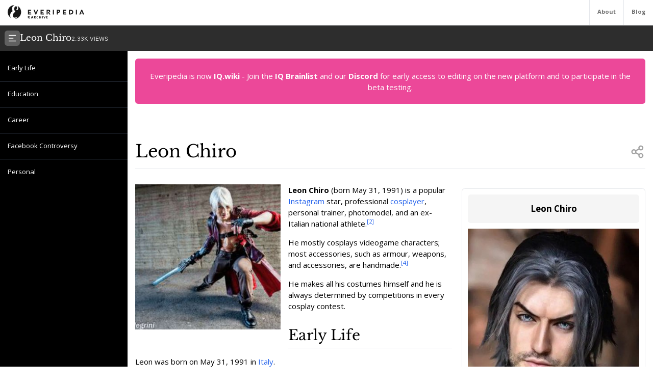

--- FILE ---
content_type: text/html; charset=utf-8
request_url: https://everipedia.org/wiki/lang_en/leon-chiro
body_size: 10931
content:
<!DOCTYPE html><html lang="en" class="__variable_7a5e83 __variable_c0a04c"><head><meta charSet="utf-8"/><link rel="preload" as="font" href="/_next/static/media/3d9ea938b6afa941-s.p.woff2" crossorigin="" type="font/woff2"/><link rel="preload" as="font" href="/_next/static/media/640ece80909a508b-s.p.woff2" crossorigin="" type="font/woff2"/><link rel="preload" as="font" href="/_next/static/media/d5fafdc7bbd3315c-s.p.woff2" crossorigin="" type="font/woff2"/><link rel="stylesheet" href="/_next/static/css/fef86e2a0e963c04.css" data-precedence="next"/><link rel="stylesheet" href="/_next/static/css/f583461d9558a348.css" data-precedence="next"/><link rel="preload" as="script" href="https://www.googletagmanager.com/gtag/js?id=G-B6JPK105V2"/><meta name="next-size-adjust"/><title>Leon Chiro Wiki</title><meta name="description" content="Leon Chiro (born May 31, 1991) is a popular Instagram star, professional cosplayer, personal trainer, photomodel, and an ex-Italian national athlete."/><meta name="viewport" content="width=device-width, initial-scale=1"/><meta name="robots" content="index"/><meta name="google-site-verification" content="DaaLBJtlMwqNYHvnuXGmwkXLJBasWCzXShfot16ZvdU"/><meta name="fb:app_id" content="1617004011913755"/><meta name="fb:pages" content="328643504006398"/><meta property="og:image" content="https://ywqaugeunhowzrcj.public.blob.vercel-storage.com/leon-chiro-mQQSEwVEf5uOWnrKEG8wvR5BMRXaL7"/><meta property="og:image:width" content="1200"/><meta property="og:image:height" content="630"/><meta property="og:type" content="article"/><meta property="article:published_time" content="2021-06-12 07:37:46"/><meta name="twitter:card" content="summary"/><meta name="twitter:site" content="@everipedia"/><meta name="twitter:creator" content="@everipedia"/><link rel="icon" href="/favicon.ico" type="image/x-icon" sizes="any"/><script src="/_next/static/chunks/polyfills-c67a75d1b6f99dc8.js" noModule=""></script></head><body class="__className_c0a04c"><div class="flex flex-col min-h-screen"><header class="fixed z-10 flex bg-white top-0 items-stretch border-b gap-5 h-[var(--header-height)] justify-between text-xs text-neutral-500 w-full"><a class="ml-4 grid place-items-center" href="/"><img src="/images/ep-archive.svg" alt="Everipedia Logo" width="150" height="20"/></a><nav class="flex font-bold"><a href="/about" class="p-4 border-l hover:text-neutral-700">About</a><a href="/blog" class="p-4 border-l  hover:text-neutral-700">Blog</a></nav></header><main class="flex-grow"><div class="h-full"><div class="hidden z-10 md:flex top-[var(--header-height)] h-[var(--header-height)] fixed w-full gap-4 items-center bg-[#2d2d2d] text-white p-2.5 font-libre-baskerville"><button><svg stroke="currentColor" fill="currentColor" stroke-width="0" viewBox="0 0 24 24" class="bg-[#606060] flex-shrink-0 p-1.5 rounded-md" height="30" width="30" xmlns="http://www.w3.org/2000/svg"><g><path fill="none" d="M0 0h24v24H0z"></path><path d="M3 4h18v2H3V4zm0 7h12v2H3v-2zm0 7h18v2H3v-2z"></path></g></svg></button><div class="flex items-baseline gap-4"><h1 class="text-lg">Leon Chiro</h1><div class="text-xs font-sans text-white/80">2.33K<!-- --> VIEWS</div></div></div><div class="flex justify-between items-stretch mt-[var(--header-height)] md:mt-[calc(var(--header-height)*2)]"><div class="hidden xl:block"><div class="w-[var(--sidebar-width)] fixed h-[calc(100vh-var(--header-height)*2)] top-[calc(var(--header-height)*2)] hidden md:block bg-black text-white py-5 overflow-y-auto"><div><div style="margin-left:0px" class="text-sm data-[higher-level]:border-t border-gray-700 data-[higher-level]:mt-3 py-1.5 px-4 data-[higher-level]:pt-4"><a href="#Early Life">Early Life</a></div><div style="margin-left:0px" data-higher-level="true" class="text-sm data-[higher-level]:border-t border-gray-700 data-[higher-level]:mt-3 py-1.5 px-4 data-[higher-level]:pt-4"><a href="#Education">Education</a></div><div style="margin-left:0px" data-higher-level="true" class="text-sm data-[higher-level]:border-t border-gray-700 data-[higher-level]:mt-3 py-1.5 px-4 data-[higher-level]:pt-4"><a href="#Career">Career</a></div><div style="margin-left:0px" data-higher-level="true" class="text-sm data-[higher-level]:border-t border-gray-700 data-[higher-level]:mt-3 py-1.5 px-4 data-[higher-level]:pt-4"><a href="#Facebook Controversy">Facebook Controversy</a></div><div style="margin-left:0px" data-higher-level="true" class="text-sm data-[higher-level]:border-t border-gray-700 data-[higher-level]:mt-3 py-1.5 px-4 data-[higher-level]:pt-4"><a href="#Personal">Personal</a></div></div></div><div class="md:w-[var(--sidebar-width)] h-1 invisible"></div></div><div class="container mx-auto max-w-6xl p-4 md:data-[sidebar-open]:w-[calc(100vw-var(--sidebar-width))] data-[sidebar-closed]:w-full"><div class="flex flex-col min-h-screen"><main class="flex-grow mb-10"><div class="w-full text-center bg-pink-500 p-6 text-white rounded-md">Everipedia is now <a class="font-bold hover:underline" href="https://iq.wiki/">IQ.wiki</a> - Join the<!-- --> <a rel="noopener noreferrer nofollow" target="_blank" class="font-bold hover:underline" href="https://docs.google.com/forms/d/e/1FAIpQLSeaFCcjpb0uD4USlVRCVC2Ip1pftIIB0tN1mXXghe_MAwvqeg/viewform">IQ Brainlist</a> <!-- -->and our<!-- --> <a rel="noopener noreferrer nofollow" target="_blank" class="font-bold hover:underline" href="https://discord.gg/uvJ63SuxHQ">Discord</a> <!-- -->for early access to editing on the new platform and to participate in the beta testing.</div><div class="block lg:hidden w-full"><img alt="Leon Chiro" fetchPriority="high" width="380" height="200" decoding="async" data-nimg="1" class="object-cover mt-3 mx-auto w-full max-h-96" style="color:transparent" srcSet="https://everipedia.org/cdn-cgi/image/width=384/https://ywqaugeunhowzrcj.public.blob.vercel-storage.com/leon-chiro-mQQSEwVEf5uOWnrKEG8wvR5BMRXaL7 1x, https://everipedia.org/cdn-cgi/image/width=828/https://ywqaugeunhowzrcj.public.blob.vercel-storage.com/leon-chiro-mQQSEwVEf5uOWnrKEG8wvR5BMRXaL7 2x" src="https://everipedia.org/cdn-cgi/image/width=828/https://ywqaugeunhowzrcj.public.blob.vercel-storage.com/leon-chiro-mQQSEwVEf5uOWnrKEG8wvR5BMRXaL7"/></div><div class="flex justify-between items-center mt-10 lg:mt-20 border-b pb-4"><h1 class="font-libre-baskerville text-4xl ">Leon Chiro</h1><!--$!--><template data-dgst="DYNAMIC_SERVER_USAGE"></template><!--/$--></div><div class="hidden float-right lg:flex flex-col gap-6 ml-5 mt-10 max-w-sm"><div class="border rounded-md p-3 article_content"><div class="bg-neutral-100 text-center p-4 rounded-md font-bold text-lg">Leon Chiro</div><img alt="Leon Chiro" fetchPriority="high" width="380" height="200" decoding="async" data-nimg="1" class="object-contain mt-3" style="color:transparent" srcSet="https://everipedia.org/cdn-cgi/image/width=384/https://ywqaugeunhowzrcj.public.blob.vercel-storage.com/leon-chiro-mQQSEwVEf5uOWnrKEG8wvR5BMRXaL7 1x, https://everipedia.org/cdn-cgi/image/width=828/https://ywqaugeunhowzrcj.public.blob.vercel-storage.com/leon-chiro-mQQSEwVEf5uOWnrKEG8wvR5BMRXaL7 2x" src="https://everipedia.org/cdn-cgi/image/width=828/https://ywqaugeunhowzrcj.public.blob.vercel-storage.com/leon-chiro-mQQSEwVEf5uOWnrKEG8wvR5BMRXaL7"/><center></center></div><div data-orientation="vertical"><div data-state="open" data-orientation="vertical" class="bg-neutral-100 border rounded-md"><button type="button" aria-controls="radix-:R6hkrbb9mja:" aria-expanded="true" data-state="open" data-orientation="vertical" id="radix-:R2hkrbb9mja:" class="flex items-center gap-2 p-3 text-neutral-500 uppercase" data-radix-collection-item=""><svg stroke="currentColor" fill="currentColor" stroke-width="0" viewBox="0 0 24 24" height="20" width="20" xmlns="http://www.w3.org/2000/svg"><g><path fill="none" d="M0 0h24v24H0z"></path><path d="M13.172 12l-4.95-4.95 1.414-1.414L16 12l-6.364 6.364-1.414-1.414z"></path></g></svg><div>Media</div></button><div data-state="open" id="radix-:R6hkrbb9mja:" role="region" aria-labelledby="radix-:R2hkrbb9mja:" data-orientation="vertical" class="px-3 pb-3" style="--radix-accordion-content-height:var(--radix-collapsible-content-height);--radix-accordion-content-width:var(--radix-collapsible-content-width)"><div><div class="grid grid-cols-3 sm:grid-cols-5 md:grid-cols-6 lg:grid-cols-3 gap-2"><a href="https://ywqaugeunhowzrcj.public.blob.vercel-storage.com/leon-chiro-d8gSQABHACaRu3tbtn7J8DZx6qukf1" data-img="https://ywqaugeunhowzrcj.public.blob.vercel-storage.com/leon-chiro-d8gSQABHACaRu3tbtn7J8DZx6qukf1" data-thumb="https://ywqaugeunhowzrcj.public.blob.vercel-storage.com/leon-chiro-d8gSQABHACaRu3tbtn7J8DZx6qukf1" data-caption="Leon Chiro" class="bg-neutral-200 rounded-md overflow-hidden" style="width:100px;height:100px"><img alt="img" loading="lazy" width="100" height="100" decoding="async" data-nimg="1" class="object-cover w-full h-full" style="color:transparent" srcSet="https://everipedia.org/cdn-cgi/image/width=128/https://ywqaugeunhowzrcj.public.blob.vercel-storage.com/leon-chiro-d8gSQABHACaRu3tbtn7J8DZx6qukf1 1x, https://everipedia.org/cdn-cgi/image/width=256/https://ywqaugeunhowzrcj.public.blob.vercel-storage.com/leon-chiro-d8gSQABHACaRu3tbtn7J8DZx6qukf1 2x" src="https://everipedia.org/cdn-cgi/image/width=256/https://ywqaugeunhowzrcj.public.blob.vercel-storage.com/leon-chiro-d8gSQABHACaRu3tbtn7J8DZx6qukf1"/></a><a href="https://ywqaugeunhowzrcj.public.blob.vercel-storage.com/leon-chiro-lsSrLvFpPCIDGrOMH6bny26ZelUEjr" data-img="https://ywqaugeunhowzrcj.public.blob.vercel-storage.com/leon-chiro-lsSrLvFpPCIDGrOMH6bny26ZelUEjr" data-thumb="https://ywqaugeunhowzrcj.public.blob.vercel-storage.com/leon-chiro-lsSrLvFpPCIDGrOMH6bny26ZelUEjr" data-caption="" class="bg-neutral-200 rounded-md overflow-hidden" style="width:100px;height:100px"><img alt="img" loading="lazy" width="100" height="100" decoding="async" data-nimg="1" class="object-cover w-full h-full" style="color:transparent" srcSet="https://everipedia.org/cdn-cgi/image/width=128/https://ywqaugeunhowzrcj.public.blob.vercel-storage.com/leon-chiro-lsSrLvFpPCIDGrOMH6bny26ZelUEjr 1x, https://everipedia.org/cdn-cgi/image/width=256/https://ywqaugeunhowzrcj.public.blob.vercel-storage.com/leon-chiro-lsSrLvFpPCIDGrOMH6bny26ZelUEjr 2x" src="https://everipedia.org/cdn-cgi/image/width=256/https://ywqaugeunhowzrcj.public.blob.vercel-storage.com/leon-chiro-lsSrLvFpPCIDGrOMH6bny26ZelUEjr"/></a><a href="https://ywqaugeunhowzrcj.public.blob.vercel-storage.com/leon-chiro-m5sM7cA8uFKPYTyWsXKTy6pFRepvK8" data-img="https://ywqaugeunhowzrcj.public.blob.vercel-storage.com/leon-chiro-m5sM7cA8uFKPYTyWsXKTy6pFRepvK8" data-thumb="https://ywqaugeunhowzrcj.public.blob.vercel-storage.com/leon-chiro-m5sM7cA8uFKPYTyWsXKTy6pFRepvK8" data-caption="" class="bg-neutral-200 rounded-md overflow-hidden" style="width:100px;height:100px"><img alt="img" loading="lazy" width="100" height="100" decoding="async" data-nimg="1" class="object-cover w-full h-full" style="color:transparent" srcSet="https://everipedia.org/cdn-cgi/image/width=128/https://ywqaugeunhowzrcj.public.blob.vercel-storage.com/leon-chiro-m5sM7cA8uFKPYTyWsXKTy6pFRepvK8 1x, https://everipedia.org/cdn-cgi/image/width=256/https://ywqaugeunhowzrcj.public.blob.vercel-storage.com/leon-chiro-m5sM7cA8uFKPYTyWsXKTy6pFRepvK8 2x" src="https://everipedia.org/cdn-cgi/image/width=256/https://ywqaugeunhowzrcj.public.blob.vercel-storage.com/leon-chiro-m5sM7cA8uFKPYTyWsXKTy6pFRepvK8"/></a><a href="https://ywqaugeunhowzrcj.public.blob.vercel-storage.com/leon-chiro-tLO7QDJMgKP5yNfgo7xgAE7BUJpK6D" data-img="https://ywqaugeunhowzrcj.public.blob.vercel-storage.com/leon-chiro-tLO7QDJMgKP5yNfgo7xgAE7BUJpK6D" data-thumb="https://ywqaugeunhowzrcj.public.blob.vercel-storage.com/leon-chiro-tLO7QDJMgKP5yNfgo7xgAE7BUJpK6D" data-caption="" class="bg-neutral-200 rounded-md overflow-hidden" style="width:100px;height:100px"><img alt="img" loading="lazy" width="100" height="100" decoding="async" data-nimg="1" class="object-cover w-full h-full" style="color:transparent" srcSet="https://everipedia.org/cdn-cgi/image/width=128/https://ywqaugeunhowzrcj.public.blob.vercel-storage.com/leon-chiro-tLO7QDJMgKP5yNfgo7xgAE7BUJpK6D 1x, https://everipedia.org/cdn-cgi/image/width=256/https://ywqaugeunhowzrcj.public.blob.vercel-storage.com/leon-chiro-tLO7QDJMgKP5yNfgo7xgAE7BUJpK6D 2x" src="https://everipedia.org/cdn-cgi/image/width=256/https://ywqaugeunhowzrcj.public.blob.vercel-storage.com/leon-chiro-tLO7QDJMgKP5yNfgo7xgAE7BUJpK6D"/></a><a href="https://ywqaugeunhowzrcj.public.blob.vercel-storage.com/leon-chiro-13kml3oGruNLK26jirdSOOGRElkXmJ" data-img="https://ywqaugeunhowzrcj.public.blob.vercel-storage.com/leon-chiro-13kml3oGruNLK26jirdSOOGRElkXmJ" data-thumb="https://ywqaugeunhowzrcj.public.blob.vercel-storage.com/leon-chiro-13kml3oGruNLK26jirdSOOGRElkXmJ" data-caption="" class="bg-neutral-200 rounded-md overflow-hidden" style="width:100px;height:100px"><img alt="img" loading="lazy" width="100" height="100" decoding="async" data-nimg="1" class="object-cover w-full h-full" style="color:transparent" srcSet="https://everipedia.org/cdn-cgi/image/width=128/https://ywqaugeunhowzrcj.public.blob.vercel-storage.com/leon-chiro-13kml3oGruNLK26jirdSOOGRElkXmJ 1x, https://everipedia.org/cdn-cgi/image/width=256/https://ywqaugeunhowzrcj.public.blob.vercel-storage.com/leon-chiro-13kml3oGruNLK26jirdSOOGRElkXmJ 2x" src="https://everipedia.org/cdn-cgi/image/width=256/https://ywqaugeunhowzrcj.public.blob.vercel-storage.com/leon-chiro-13kml3oGruNLK26jirdSOOGRElkXmJ"/></a><a href="https://ywqaugeunhowzrcj.public.blob.vercel-storage.com/leon-chiro-6hRLVmVgJLjsuUYwzP9sslW1Cmv9tf" data-img="https://ywqaugeunhowzrcj.public.blob.vercel-storage.com/leon-chiro-6hRLVmVgJLjsuUYwzP9sslW1Cmv9tf" data-thumb="https://ywqaugeunhowzrcj.public.blob.vercel-storage.com/leon-chiro-6hRLVmVgJLjsuUYwzP9sslW1Cmv9tf" data-caption="" class="bg-neutral-200 rounded-md overflow-hidden" style="width:100px;height:100px"><img alt="img" loading="lazy" width="100" height="100" decoding="async" data-nimg="1" class="object-cover w-full h-full" style="color:transparent" srcSet="https://everipedia.org/cdn-cgi/image/width=128/https://ywqaugeunhowzrcj.public.blob.vercel-storage.com/leon-chiro-6hRLVmVgJLjsuUYwzP9sslW1Cmv9tf 1x, https://everipedia.org/cdn-cgi/image/width=256/https://ywqaugeunhowzrcj.public.blob.vercel-storage.com/leon-chiro-6hRLVmVgJLjsuUYwzP9sslW1Cmv9tf 2x" src="https://everipedia.org/cdn-cgi/image/width=256/https://ywqaugeunhowzrcj.public.blob.vercel-storage.com/leon-chiro-6hRLVmVgJLjsuUYwzP9sslW1Cmv9tf"/></a><a href="https://ywqaugeunhowzrcj.public.blob.vercel-storage.com/leon-chiro-9vxr0Qf3iWbVkXXsTaPwEkEGse9Gxm" data-img="https://ywqaugeunhowzrcj.public.blob.vercel-storage.com/leon-chiro-9vxr0Qf3iWbVkXXsTaPwEkEGse9Gxm" data-thumb="https://ywqaugeunhowzrcj.public.blob.vercel-storage.com/leon-chiro-9vxr0Qf3iWbVkXXsTaPwEkEGse9Gxm" data-caption="" class="bg-neutral-200 rounded-md overflow-hidden" style="width:100px;height:100px"><img alt="img" loading="lazy" width="100" height="100" decoding="async" data-nimg="1" class="object-cover w-full h-full" style="color:transparent" srcSet="https://everipedia.org/cdn-cgi/image/width=128/https://ywqaugeunhowzrcj.public.blob.vercel-storage.com/leon-chiro-9vxr0Qf3iWbVkXXsTaPwEkEGse9Gxm 1x, https://everipedia.org/cdn-cgi/image/width=256/https://ywqaugeunhowzrcj.public.blob.vercel-storage.com/leon-chiro-9vxr0Qf3iWbVkXXsTaPwEkEGse9Gxm 2x" src="https://everipedia.org/cdn-cgi/image/width=256/https://ywqaugeunhowzrcj.public.blob.vercel-storage.com/leon-chiro-9vxr0Qf3iWbVkXXsTaPwEkEGse9Gxm"/></a><a href="https://ywqaugeunhowzrcj.public.blob.vercel-storage.com/leon-chiro-OITaG5RzCsX0IdM7Gh3GgVYOylPO9L" data-img="https://ywqaugeunhowzrcj.public.blob.vercel-storage.com/leon-chiro-OITaG5RzCsX0IdM7Gh3GgVYOylPO9L" data-thumb="https://ywqaugeunhowzrcj.public.blob.vercel-storage.com/leon-chiro-OITaG5RzCsX0IdM7Gh3GgVYOylPO9L" data-caption="" class="bg-neutral-200 rounded-md overflow-hidden" style="width:100px;height:100px"><img alt="img" loading="lazy" width="100" height="100" decoding="async" data-nimg="1" class="object-cover w-full h-full" style="color:transparent" srcSet="https://everipedia.org/cdn-cgi/image/width=128/https://ywqaugeunhowzrcj.public.blob.vercel-storage.com/leon-chiro-OITaG5RzCsX0IdM7Gh3GgVYOylPO9L 1x, https://everipedia.org/cdn-cgi/image/width=256/https://ywqaugeunhowzrcj.public.blob.vercel-storage.com/leon-chiro-OITaG5RzCsX0IdM7Gh3GgVYOylPO9L 2x" src="https://everipedia.org/cdn-cgi/image/width=256/https://ywqaugeunhowzrcj.public.blob.vercel-storage.com/leon-chiro-OITaG5RzCsX0IdM7Gh3GgVYOylPO9L"/></a><a href="https://ywqaugeunhowzrcj.public.blob.vercel-storage.com/leon-chiro-HD3nkwkPjB9lGb49WOWvAXqTsQnANI" data-img="https://ywqaugeunhowzrcj.public.blob.vercel-storage.com/leon-chiro-HD3nkwkPjB9lGb49WOWvAXqTsQnANI" data-thumb="https://ywqaugeunhowzrcj.public.blob.vercel-storage.com/leon-chiro-HD3nkwkPjB9lGb49WOWvAXqTsQnANI" data-caption="" class="bg-neutral-200 rounded-md overflow-hidden" style="width:100px;height:100px"><img alt="img" loading="lazy" width="100" height="100" decoding="async" data-nimg="1" class="object-cover w-full h-full" style="color:transparent" srcSet="https://everipedia.org/cdn-cgi/image/width=128/https://ywqaugeunhowzrcj.public.blob.vercel-storage.com/leon-chiro-HD3nkwkPjB9lGb49WOWvAXqTsQnANI 1x, https://everipedia.org/cdn-cgi/image/width=256/https://ywqaugeunhowzrcj.public.blob.vercel-storage.com/leon-chiro-HD3nkwkPjB9lGb49WOWvAXqTsQnANI 2x" src="https://everipedia.org/cdn-cgi/image/width=256/https://ywqaugeunhowzrcj.public.blob.vercel-storage.com/leon-chiro-HD3nkwkPjB9lGb49WOWvAXqTsQnANI"/></a><a href="https://ywqaugeunhowzrcj.public.blob.vercel-storage.com/leon-chiro-TVsEDaIkGuxMBMgCOpZudHzVZJa9Sm" data-img="https://ywqaugeunhowzrcj.public.blob.vercel-storage.com/leon-chiro-TVsEDaIkGuxMBMgCOpZudHzVZJa9Sm" data-thumb="https://ywqaugeunhowzrcj.public.blob.vercel-storage.com/leon-chiro-TVsEDaIkGuxMBMgCOpZudHzVZJa9Sm" data-caption="" class="bg-neutral-200 rounded-md overflow-hidden" style="width:100px;height:100px"><img alt="img" loading="lazy" width="100" height="100" decoding="async" data-nimg="1" class="object-cover w-full h-full" style="color:transparent" srcSet="https://everipedia.org/cdn-cgi/image/width=128/https://ywqaugeunhowzrcj.public.blob.vercel-storage.com/leon-chiro-TVsEDaIkGuxMBMgCOpZudHzVZJa9Sm 1x, https://everipedia.org/cdn-cgi/image/width=256/https://ywqaugeunhowzrcj.public.blob.vercel-storage.com/leon-chiro-TVsEDaIkGuxMBMgCOpZudHzVZJa9Sm 2x" src="https://everipedia.org/cdn-cgi/image/width=256/https://ywqaugeunhowzrcj.public.blob.vercel-storage.com/leon-chiro-TVsEDaIkGuxMBMgCOpZudHzVZJa9Sm"/></a><a href="https://ywqaugeunhowzrcj.public.blob.vercel-storage.com/leon-chiro-oL9JZwdD6fCWgEmwRW36rO2nJhWZ0T" data-img="https://ywqaugeunhowzrcj.public.blob.vercel-storage.com/leon-chiro-oL9JZwdD6fCWgEmwRW36rO2nJhWZ0T" data-thumb="https://ywqaugeunhowzrcj.public.blob.vercel-storage.com/leon-chiro-oL9JZwdD6fCWgEmwRW36rO2nJhWZ0T" data-caption="" class="bg-neutral-200 rounded-md overflow-hidden" style="width:100px;height:100px"><img alt="img" loading="lazy" width="100" height="100" decoding="async" data-nimg="1" class="object-cover w-full h-full" style="color:transparent" srcSet="https://everipedia.org/cdn-cgi/image/width=128/https://ywqaugeunhowzrcj.public.blob.vercel-storage.com/leon-chiro-oL9JZwdD6fCWgEmwRW36rO2nJhWZ0T 1x, https://everipedia.org/cdn-cgi/image/width=256/https://ywqaugeunhowzrcj.public.blob.vercel-storage.com/leon-chiro-oL9JZwdD6fCWgEmwRW36rO2nJhWZ0T 2x" src="https://everipedia.org/cdn-cgi/image/width=256/https://ywqaugeunhowzrcj.public.blob.vercel-storage.com/leon-chiro-oL9JZwdD6fCWgEmwRW36rO2nJhWZ0T"/></a><a href="https://ywqaugeunhowzrcj.public.blob.vercel-storage.com/leon-chiro-5rKc2OXzpHYe0KRzf5x3VvYmpaK22e" data-img="https://ywqaugeunhowzrcj.public.blob.vercel-storage.com/leon-chiro-5rKc2OXzpHYe0KRzf5x3VvYmpaK22e" data-thumb="https://ywqaugeunhowzrcj.public.blob.vercel-storage.com/leon-chiro-5rKc2OXzpHYe0KRzf5x3VvYmpaK22e" data-caption="" class="bg-neutral-200 rounded-md overflow-hidden" style="width:100px;height:100px"><img alt="img" loading="lazy" width="100" height="100" decoding="async" data-nimg="1" class="object-cover w-full h-full" style="color:transparent" srcSet="https://everipedia.org/cdn-cgi/image/width=128/https://ywqaugeunhowzrcj.public.blob.vercel-storage.com/leon-chiro-5rKc2OXzpHYe0KRzf5x3VvYmpaK22e 1x, https://everipedia.org/cdn-cgi/image/width=256/https://ywqaugeunhowzrcj.public.blob.vercel-storage.com/leon-chiro-5rKc2OXzpHYe0KRzf5x3VvYmpaK22e 2x" src="https://everipedia.org/cdn-cgi/image/width=256/https://ywqaugeunhowzrcj.public.blob.vercel-storage.com/leon-chiro-5rKc2OXzpHYe0KRzf5x3VvYmpaK22e"/></a></div></div></div></div></div></div><div class="article_content"><div class="my-8"><div><div class="max-w-xs mr-4"><div class="max-w-xs sm:float-left mr-4 mb-4"><img alt="Image" loading="lazy" width="300" height="500" decoding="async" data-nimg="1" class="object-contain block" style="color:transparent" srcSet="https://everipedia.org/cdn-cgi/image/width=384/https://ywqaugeunhowzrcj.public.blob.vercel-storage.com/leon-chiro-9X85iDKrjEURVP6mxcxlMS3aFynxmN 1x, https://everipedia.org/cdn-cgi/image/width=640/https://ywqaugeunhowzrcj.public.blob.vercel-storage.com/leon-chiro-9X85iDKrjEURVP6mxcxlMS3aFynxmN 2x" src="https://everipedia.org/cdn-cgi/image/width=640/https://ywqaugeunhowzrcj.public.blob.vercel-storage.com/leon-chiro-9X85iDKrjEURVP6mxcxlMS3aFynxmN"/></div></div><div class="my-4"><div class="scroll-mt-32"><span><p><strong>Leon Chiro</strong> (born May 31, 1991) is a popular <a node="[object Object]" href="/wiki/lang_en/instagram">Instagram</a> star, professional <a node="[object Object]" href="/wiki/lang_zh/Cosplay">cosplayer</a>, personal trainer, photomodel, and an ex-Italian national athlete.<sup><a node="[object Object]" rel="noopener noreferrer nofollow" target="_blank" href="https://cosplay.fandom.com/wiki/Leon_Chiro">[2]</a></sup></p></span></div></div></div><div><div class="my-4"><div class="scroll-mt-32"><span><p>He mostly cosplays videogame characters; most accessories, such as armour, weapons, and accessories, are handmade.<sup><a node="[object Object]" rel="noopener noreferrer nofollow" target="_blank" href="https://www.famousbirthdays.com/people/leon-chiro.html">[4]</a></sup></p></span></div></div></div><div><div class="my-4"><div class="scroll-mt-32"><span><p>He makes all his costumes himself and he is always determined by competitions in every cosplay contest.</p></span></div></div></div></div><div class="my-8"><div><div class="my-4"><h2 id="Early Life" class="scroll-mt-32"><span><p>Early Life</p></span></h2></div></div><div><div class="max-w-xs mr-4"></div><div class="my-4"><div class="scroll-mt-32"><span><p>Leon was born on May 31, 1991 in <a node="[object Object]" href="/wiki/lang_en/Italy">Italy</a>.</p></span></div></div></div></div><div class="my-8"><div><div class="my-4"><h2 id="Education" class="scroll-mt-32"><span><p>Education</p></span></h2></div></div><div><div class="max-w-xs mr-4"></div><div class="my-4"><div class="scroll-mt-32"><span><p>He majored in University Studies and obtained a degree in digital communication and marketing in video games at Vigamus Academy.</p></span></div></div></div><div><div class="my-4"><div class="scroll-mt-32"><span><p>In an interview with overblog he said about his cosplaying</p></span></div></div></div><div><div class="my-4"><blockquote class="scroll-mt-32"><span><p>&quot;Well, I started to cosplay in 2011, i was working in the modeling world, and I just wanted to try photoshooting with a videogame theme.</p></span><span><p>Then I just chose my Tidus cosplay and I still didn&#x27;t knew what cosplay was.</p></span><span><p>And my friend talked about cosplay, he brought me in the first convention and let me there, and he said &quot;just go, socialize, make some friends&quot; and then I discovered the magic world of the cosplay and I started since the first convention to make competition, i started to win a lof of competitions, one after one, then everything was a chain reaction like getting invited as a jury, as guest, and so on.&quot;</p></span></blockquote></div></div></div><div class="my-8"><div><div class="my-4"><h2 id="Career" class="scroll-mt-32"><span><p>Career</p></span></h2></div></div><div><div class="max-w-xs mr-4"><div class="max-w-xs sm:float-left mr-4 mb-4"><img alt="Image" loading="lazy" width="300" height="500" decoding="async" data-nimg="1" class="object-contain block" style="color:transparent" srcSet="https://everipedia.org/cdn-cgi/image/width=384/https://ywqaugeunhowzrcj.public.blob.vercel-storage.com/leon-chiro-l7eztp9gcAq5vzrvZ8SIIxpF33llf6 1x, https://everipedia.org/cdn-cgi/image/width=640/https://ywqaugeunhowzrcj.public.blob.vercel-storage.com/leon-chiro-l7eztp9gcAq5vzrvZ8SIIxpF33llf6 2x" src="https://everipedia.org/cdn-cgi/image/width=640/https://ywqaugeunhowzrcj.public.blob.vercel-storage.com/leon-chiro-l7eztp9gcAq5vzrvZ8SIIxpF33llf6"/></div></div><div class="my-4"><div class="scroll-mt-32"><span><p>Leon began cosplaying in 2011 and is now a major competitor in European cosplay contests.</p></span><span><p>He has won numerous cosplay competitions in the main conferences in Italy and Europe.<sup><a node="[object Object]" rel="noopener noreferrer nofollow" target="_blank" href="https://www.famousbirthdays.com/people/leon-chiro.html">[4]</a></sup></p></span></div></div></div><div><div class="my-4"><div class="scroll-mt-32"><span><p>In 2013 he started to travel round the world, invited as a special guest to different conferences in <a node="[object Object]" href="/wiki/lang_en/Italy">Italy</a> and <a node="[object Object]" href="/wiki/lang_en/europe">Europe</a>. <sup><a node="[object Object]" rel="noopener noreferrer nofollow" target="_blank" href="https://cosplay.fandom.com/wiki/Leon_Chiro">[2]</a></sup></p></span></div></div></div><div><div class="my-4"><div class="scroll-mt-32"><span><p>He has judged many high level cosplay contests and has also been a special guest, staff member, and jury member of the cosplay contest in the first Cosplay Cruise experience called EXPLAY.<sup><a node="[object Object]" rel="noopener noreferrer nofollow" target="_blank" href="https://cosplay.fandom.com/wiki/Leon_Chiro">[2]</a></sup></p></span></div></div></div><div><div class="my-4"><div class="scroll-mt-32"><span><p>Some of the characters he has cosplayed as include Aguilar De Nerha from Assassin&#x27;s Creed and McCree from Overwatch. He became a <a node="[object Object]" href="/wiki/lang_en/Twitch.tv">Twitch</a> partner.<sup><a node="[object Object]" rel="noopener noreferrer nofollow" target="_blank" href="https://www.famousbirthdays.com/people/leon-chiro.html">[4]</a></sup></p></span></div></div></div></div><div class="my-8"><div><div class="my-4"><h2 id="Facebook Controversy" class="scroll-mt-32"><span><p>Facebook Controversy</p></span></h2></div></div><div><div class="max-w-xs mr-4"></div><div class="my-4"><div class="scroll-mt-32"><span><p>He talked about this in an interview with overblog</p></span></div></div></div><div><div class="my-4"><blockquote class="scroll-mt-32"><span><p>&quot;Well I don&#x27;t wanna go back into that story anymore, it&#x27;s past, it&#x27;s negativity, I only show positivity.</p></span><span><p>But, it was like a private group of people wanting to sabotage my page, they just organized themselves to mass report my page and my profile, so they got down my profile and my page by declaring that it was fake identity, and then it was like a long process because normally it&#x27;s quite impossible to have your things back but... I got it back because of the people following me.</p></span><span><p>For all the signatures, I collected more than 3000 signatures of people wanting me back on Facebook, it was a lot and i never asked for it.</p></span><span><p>So it has been a very hard &amp; tragic moment because I had everything back thanks to the people following me.</p></span><span><p>Because I always try to spread positivity around the world, and then i got back all the positivity from all around the world by having back my social medias&quot;<sup><a node="[object Object]" rel="noopener noreferrer nofollow" target="_blank" href="http://mercenar.over-blog.com/2016/10/interview-of-leon-chiro-italy.html">[15]</a></sup></p></span></blockquote></div></div></div><div class="my-8"><div><div class="my-4"><h2 id="Personal" class="scroll-mt-32"><span><p>Personal</p></span></h2></div></div><div><div class="max-w-xs mr-4"></div><div class="my-4"><div class="scroll-mt-32"><span><p>He also talked about his other hobbies</p></span></div></div></div><div><div class="my-4"><blockquote class="scroll-mt-32"><span><p>&quot;Well I&#x27;m a videogame student, at the Vigamus academy (in Rome), so it&#x27;s a videogame university about marketing, social media, and digital communication.</p></span><span><p>I&#x27;m also a huge gamer, I&#x27;m a hardcore gamer, I collect platinum trophies.</p></span><span><p>I have 140 platinum trophies for the moment.</p></span><span><p>I have a lot of passion and hobbies.&quot;<sup><a node="[object Object]" rel="noopener noreferrer nofollow" target="_blank" href="http://mercenar.over-blog.com/2016/10/interview-of-leon-chiro-italy.html">[15]</a></sup></p></span></blockquote></div></div><div><div class="my-4"><div class="scroll-mt-32"><span><p>He also mentioned that all the male cosplayers are normally good friends, like he and Elffi Cosplay, RBF-productions, Rick Boer.<sup><a node="[object Object]" rel="noopener noreferrer nofollow" target="_blank" href="http://mercenar.over-blog.com/2016/10/interview-of-leon-chiro-italy.html">[15]</a></sup></p></span></div></div></div><div><div class="my-4"><div class="scroll-mt-32"><span><p>He also made a special mention for Maul Cosplay stating him as one of the best male cosplayers ever, very good looking, very handsome, very talented, his pictures are stunning and he&#x27;s also a very good inspiration for all the male cosplayers.<sup><a node="[object Object]" rel="noopener noreferrer nofollow" target="_blank" href="http://mercenar.over-blog.com/2016/10/interview-of-leon-chiro-italy.html">[15]</a></sup></p></span></div></div></div></div></div><div class="flex flex-col w-full"><h2 class="text-3xl font-libre-baskerville my-8 border-b pb-4">References</h2><div class="grid md:grid-cols-2 gap-10"><div class="flex gap-4 text-sm leading-relaxed"><a href="https://ywqaugeunhowzrcj.public.blob.vercel-storage.com/leon-chiro-d8gSQABHACaRu3tbtn7J8DZx6qukf1" target="_blank" rel="noopener noreferrer nofollow" class="text-blue-600 text-xs mt-2.5">[<!-- -->1<!-- -->]</a><div class="hover:bg-neutral-100 relative rounded-md p-2 max-w-[80vw] break-words"><a href="https://ywqaugeunhowzrcj.public.blob.vercel-storage.com/leon-chiro-d8gSQABHACaRu3tbtn7J8DZx6qukf1" target="_blank" rel="noopener noreferrer nofollow" class="absolute w-full h-full z-10 text-transparent truncate">Citation Link</a><span class="bg-blue-100 text-blue-600 text-xs font-semibold px-2 mr-2 rounded">ywqaugeunhowzrcj.public.blob.vercel-storage.com</span><span><span><span>Leon Chiro</span></span></span><div class="text-xs text-neutral-500 mt-2">Apr 9, 2020, 8:42 AM</div></div></div><div class="flex gap-4 text-sm leading-relaxed"><a href="https://cosplay.fandom.com/wiki/Leon_Chiro" target="_blank" rel="noopener noreferrer nofollow" class="text-blue-600 text-xs mt-2.5">[<!-- -->2<!-- -->]</a><div class="hover:bg-neutral-100 relative rounded-md p-2 max-w-[80vw] break-words"><a href="https://cosplay.fandom.com/wiki/Leon_Chiro" target="_blank" rel="noopener noreferrer nofollow" class="absolute w-full h-full z-10 text-transparent truncate">Citation Link</a><span class="bg-blue-100 text-blue-600 text-xs font-semibold px-2 mr-2 rounded">cosplay.fandom.com</span><span></span><div class="text-xs text-neutral-500 mt-2">Apr 9, 2020, 8:42 AM</div></div></div><div class="flex gap-4 text-sm leading-relaxed"><a href="https://ywqaugeunhowzrcj.public.blob.vercel-storage.com/leon-chiro-lsSrLvFpPCIDGrOMH6bny26ZelUEjr" target="_blank" rel="noopener noreferrer nofollow" class="text-blue-600 text-xs mt-2.5">[<!-- -->3<!-- -->]</a><div class="hover:bg-neutral-100 relative rounded-md p-2 max-w-[80vw] break-words"><a href="https://ywqaugeunhowzrcj.public.blob.vercel-storage.com/leon-chiro-lsSrLvFpPCIDGrOMH6bny26ZelUEjr" target="_blank" rel="noopener noreferrer nofollow" class="absolute w-full h-full z-10 text-transparent truncate">Citation Link</a><span class="bg-blue-100 text-blue-600 text-xs font-semibold px-2 mr-2 rounded">ywqaugeunhowzrcj.public.blob.vercel-storage.com</span><span></span><div class="text-xs text-neutral-500 mt-2">Apr 9, 2020, 8:43 AM</div></div></div><div class="flex gap-4 text-sm leading-relaxed"><a href="https://www.famousbirthdays.com/people/leon-chiro.html" target="_blank" rel="noopener noreferrer nofollow" class="text-blue-600 text-xs mt-2.5">[<!-- -->4<!-- -->]</a><div class="hover:bg-neutral-100 relative rounded-md p-2 max-w-[80vw] break-words"><a href="https://www.famousbirthdays.com/people/leon-chiro.html" target="_blank" rel="noopener noreferrer nofollow" class="absolute w-full h-full z-10 text-transparent truncate">Citation Link</a><span class="bg-blue-100 text-blue-600 text-xs font-semibold px-2 mr-2 rounded">www.famousbirthdays.com</span><span></span><div class="text-xs text-neutral-500 mt-2">Apr 9, 2020, 8:43 AM</div></div></div><div class="flex gap-4 text-sm leading-relaxed"><a href="https://ywqaugeunhowzrcj.public.blob.vercel-storage.com/leon-chiro-m5sM7cA8uFKPYTyWsXKTy6pFRepvK8" target="_blank" rel="noopener noreferrer nofollow" class="text-blue-600 text-xs mt-2.5">[<!-- -->5<!-- -->]</a><div class="hover:bg-neutral-100 relative rounded-md p-2 max-w-[80vw] break-words"><a href="https://ywqaugeunhowzrcj.public.blob.vercel-storage.com/leon-chiro-m5sM7cA8uFKPYTyWsXKTy6pFRepvK8" target="_blank" rel="noopener noreferrer nofollow" class="absolute w-full h-full z-10 text-transparent truncate">Citation Link</a><span class="bg-blue-100 text-blue-600 text-xs font-semibold px-2 mr-2 rounded">ywqaugeunhowzrcj.public.blob.vercel-storage.com</span><span></span><div class="text-xs text-neutral-500 mt-2">Apr 9, 2020, 8:44 AM</div></div></div><div class="flex gap-4 text-sm leading-relaxed"><a href="https://ywqaugeunhowzrcj.public.blob.vercel-storage.com/leon-chiro-tLO7QDJMgKP5yNfgo7xgAE7BUJpK6D" target="_blank" rel="noopener noreferrer nofollow" class="text-blue-600 text-xs mt-2.5">[<!-- -->6<!-- -->]</a><div class="hover:bg-neutral-100 relative rounded-md p-2 max-w-[80vw] break-words"><a href="https://ywqaugeunhowzrcj.public.blob.vercel-storage.com/leon-chiro-tLO7QDJMgKP5yNfgo7xgAE7BUJpK6D" target="_blank" rel="noopener noreferrer nofollow" class="absolute w-full h-full z-10 text-transparent truncate">Citation Link</a><span class="bg-blue-100 text-blue-600 text-xs font-semibold px-2 mr-2 rounded">ywqaugeunhowzrcj.public.blob.vercel-storage.com</span><span></span><div class="text-xs text-neutral-500 mt-2">Apr 9, 2020, 8:45 AM</div></div></div><div class="flex gap-4 text-sm leading-relaxed"><a href="https://ywqaugeunhowzrcj.public.blob.vercel-storage.com/leon-chiro-13kml3oGruNLK26jirdSOOGRElkXmJ" target="_blank" rel="noopener noreferrer nofollow" class="text-blue-600 text-xs mt-2.5">[<!-- -->7<!-- -->]</a><div class="hover:bg-neutral-100 relative rounded-md p-2 max-w-[80vw] break-words"><a href="https://ywqaugeunhowzrcj.public.blob.vercel-storage.com/leon-chiro-13kml3oGruNLK26jirdSOOGRElkXmJ" target="_blank" rel="noopener noreferrer nofollow" class="absolute w-full h-full z-10 text-transparent truncate">Citation Link</a><span class="bg-blue-100 text-blue-600 text-xs font-semibold px-2 mr-2 rounded">ywqaugeunhowzrcj.public.blob.vercel-storage.com</span><span></span><div class="text-xs text-neutral-500 mt-2">Apr 9, 2020, 8:46 AM</div></div></div><div class="flex gap-4 text-sm leading-relaxed"><a href="https://ywqaugeunhowzrcj.public.blob.vercel-storage.com/leon-chiro-6hRLVmVgJLjsuUYwzP9sslW1Cmv9tf" target="_blank" rel="noopener noreferrer nofollow" class="text-blue-600 text-xs mt-2.5">[<!-- -->8<!-- -->]</a><div class="hover:bg-neutral-100 relative rounded-md p-2 max-w-[80vw] break-words"><a href="https://ywqaugeunhowzrcj.public.blob.vercel-storage.com/leon-chiro-6hRLVmVgJLjsuUYwzP9sslW1Cmv9tf" target="_blank" rel="noopener noreferrer nofollow" class="absolute w-full h-full z-10 text-transparent truncate">Citation Link</a><span class="bg-blue-100 text-blue-600 text-xs font-semibold px-2 mr-2 rounded">ywqaugeunhowzrcj.public.blob.vercel-storage.com</span><span></span><div class="text-xs text-neutral-500 mt-2">Apr 9, 2020, 8:47 AM</div></div></div><div class="flex gap-4 text-sm leading-relaxed"><a href="https://ywqaugeunhowzrcj.public.blob.vercel-storage.com/leon-chiro-9vxr0Qf3iWbVkXXsTaPwEkEGse9Gxm" target="_blank" rel="noopener noreferrer nofollow" class="text-blue-600 text-xs mt-2.5">[<!-- -->9<!-- -->]</a><div class="hover:bg-neutral-100 relative rounded-md p-2 max-w-[80vw] break-words"><a href="https://ywqaugeunhowzrcj.public.blob.vercel-storage.com/leon-chiro-9vxr0Qf3iWbVkXXsTaPwEkEGse9Gxm" target="_blank" rel="noopener noreferrer nofollow" class="absolute w-full h-full z-10 text-transparent truncate">Citation Link</a><span class="bg-blue-100 text-blue-600 text-xs font-semibold px-2 mr-2 rounded">ywqaugeunhowzrcj.public.blob.vercel-storage.com</span><span></span><div class="text-xs text-neutral-500 mt-2">Apr 9, 2020, 9:04 AM</div></div></div><div class="flex gap-4 text-sm leading-relaxed"><a href="https://ywqaugeunhowzrcj.public.blob.vercel-storage.com/leon-chiro-OITaG5RzCsX0IdM7Gh3GgVYOylPO9L" target="_blank" rel="noopener noreferrer nofollow" class="text-blue-600 text-xs mt-2.5">[<!-- -->10<!-- -->]</a><div class="hover:bg-neutral-100 relative rounded-md p-2 max-w-[80vw] break-words"><a href="https://ywqaugeunhowzrcj.public.blob.vercel-storage.com/leon-chiro-OITaG5RzCsX0IdM7Gh3GgVYOylPO9L" target="_blank" rel="noopener noreferrer nofollow" class="absolute w-full h-full z-10 text-transparent truncate">Citation Link</a><span class="bg-blue-100 text-blue-600 text-xs font-semibold px-2 mr-2 rounded">ywqaugeunhowzrcj.public.blob.vercel-storage.com</span><span></span><div class="text-xs text-neutral-500 mt-2">Apr 9, 2020, 9:05 AM</div></div></div><div class="flex gap-4 text-sm leading-relaxed"><a href="https://ywqaugeunhowzrcj.public.blob.vercel-storage.com/leon-chiro-HD3nkwkPjB9lGb49WOWvAXqTsQnANI" target="_blank" rel="noopener noreferrer nofollow" class="text-blue-600 text-xs mt-2.5">[<!-- -->11<!-- -->]</a><div class="hover:bg-neutral-100 relative rounded-md p-2 max-w-[80vw] break-words"><a href="https://ywqaugeunhowzrcj.public.blob.vercel-storage.com/leon-chiro-HD3nkwkPjB9lGb49WOWvAXqTsQnANI" target="_blank" rel="noopener noreferrer nofollow" class="absolute w-full h-full z-10 text-transparent truncate">Citation Link</a><span class="bg-blue-100 text-blue-600 text-xs font-semibold px-2 mr-2 rounded">ywqaugeunhowzrcj.public.blob.vercel-storage.com</span><span></span><div class="text-xs text-neutral-500 mt-2">Apr 9, 2020, 9:06 AM</div></div></div><div class="flex gap-4 text-sm leading-relaxed"><a href="https://ywqaugeunhowzrcj.public.blob.vercel-storage.com/leon-chiro-TVsEDaIkGuxMBMgCOpZudHzVZJa9Sm" target="_blank" rel="noopener noreferrer nofollow" class="text-blue-600 text-xs mt-2.5">[<!-- -->12<!-- -->]</a><div class="hover:bg-neutral-100 relative rounded-md p-2 max-w-[80vw] break-words"><a href="https://ywqaugeunhowzrcj.public.blob.vercel-storage.com/leon-chiro-TVsEDaIkGuxMBMgCOpZudHzVZJa9Sm" target="_blank" rel="noopener noreferrer nofollow" class="absolute w-full h-full z-10 text-transparent truncate">Citation Link</a><span class="bg-blue-100 text-blue-600 text-xs font-semibold px-2 mr-2 rounded">ywqaugeunhowzrcj.public.blob.vercel-storage.com</span><span></span><div class="text-xs text-neutral-500 mt-2">Apr 9, 2020, 9:07 AM</div></div></div><div class="flex gap-4 text-sm leading-relaxed"><a href="https://ywqaugeunhowzrcj.public.blob.vercel-storage.com/leon-chiro-oL9JZwdD6fCWgEmwRW36rO2nJhWZ0T" target="_blank" rel="noopener noreferrer nofollow" class="text-blue-600 text-xs mt-2.5">[<!-- -->13<!-- -->]</a><div class="hover:bg-neutral-100 relative rounded-md p-2 max-w-[80vw] break-words"><a href="https://ywqaugeunhowzrcj.public.blob.vercel-storage.com/leon-chiro-oL9JZwdD6fCWgEmwRW36rO2nJhWZ0T" target="_blank" rel="noopener noreferrer nofollow" class="absolute w-full h-full z-10 text-transparent truncate">Citation Link</a><span class="bg-blue-100 text-blue-600 text-xs font-semibold px-2 mr-2 rounded">ywqaugeunhowzrcj.public.blob.vercel-storage.com</span><span></span><div class="text-xs text-neutral-500 mt-2">Apr 9, 2020, 9:07 AM</div></div></div><div class="flex gap-4 text-sm leading-relaxed"><a href="https://ywqaugeunhowzrcj.public.blob.vercel-storage.com/leon-chiro-5rKc2OXzpHYe0KRzf5x3VvYmpaK22e" target="_blank" rel="noopener noreferrer nofollow" class="text-blue-600 text-xs mt-2.5">[<!-- -->14<!-- -->]</a><div class="hover:bg-neutral-100 relative rounded-md p-2 max-w-[80vw] break-words"><a href="https://ywqaugeunhowzrcj.public.blob.vercel-storage.com/leon-chiro-5rKc2OXzpHYe0KRzf5x3VvYmpaK22e" target="_blank" rel="noopener noreferrer nofollow" class="absolute w-full h-full z-10 text-transparent truncate">Citation Link</a><span class="bg-blue-100 text-blue-600 text-xs font-semibold px-2 mr-2 rounded">ywqaugeunhowzrcj.public.blob.vercel-storage.com</span><span></span><div class="text-xs text-neutral-500 mt-2">Apr 9, 2020, 9:08 AM</div></div></div><div class="flex gap-4 text-sm leading-relaxed"><a href="http://mercenar.over-blog.com/2016/10/interview-of-leon-chiro-italy.html" target="_blank" rel="noopener noreferrer nofollow" class="text-blue-600 text-xs mt-2.5">[<!-- -->15<!-- -->]</a><div class="hover:bg-neutral-100 relative rounded-md p-2 max-w-[80vw] break-words"><a href="http://mercenar.over-blog.com/2016/10/interview-of-leon-chiro-italy.html" target="_blank" rel="noopener noreferrer nofollow" class="absolute w-full h-full z-10 text-transparent truncate">Citation Link</a><span class="bg-blue-100 text-blue-600 text-xs font-semibold px-2 mr-2 rounded">mercenar.over-blog.com</span><span></span><div class="text-xs text-neutral-500 mt-2">Apr 10, 2020, 8:29 AM</div></div></div></div><center><button class="text-blue-500 font-semibold text-lg mx-auto mt-10">+ Show All Citations</button></center></div></main><footer class="flex mx-auto h-[var(--footer-height)] p-4 py-10 flex-col sm:flex-row items-center my-auto max-w-5xl justify-between text-xs text-neutral-500 w-full"><div class="flex flex-col sm:flex-row gap-10 items-center"><img src="/images/ep-archive.svg" alt="Everipedia Logo" width="200" height="40"/><nav class="flex gap-4"><a href="/about">About</a><a href="/faq/terms-of-service">Terms</a><a href="/faq/california-privacy">Your CA Privacy Rights</a></nav></div><div class="">2022 Everipedia International</div></footer></div></div></div></div></main></div><script src="/_next/static/chunks/webpack-e9e3be5e4486a5d2.js" async=""></script><script src="/_next/static/chunks/2443530c-3acf37780ab12d91.js" async=""></script><script src="/_next/static/chunks/139-2ab71adfc7c871ca.js" async=""></script><script src="/_next/static/chunks/main-app-c0fde4ac3a0b3bab.js" async=""></script><script defer src="https://static.cloudflareinsights.com/beacon.min.js/vcd15cbe7772f49c399c6a5babf22c1241717689176015" integrity="sha512-ZpsOmlRQV6y907TI0dKBHq9Md29nnaEIPlkf84rnaERnq6zvWvPUqr2ft8M1aS28oN72PdrCzSjY4U6VaAw1EQ==" data-cf-beacon='{"version":"2024.11.0","token":"1d1e277d9a2641c9ae6f7e14408b8a1f","server_timing":{"name":{"cfCacheStatus":true,"cfEdge":true,"cfExtPri":true,"cfL4":true,"cfOrigin":true,"cfSpeedBrain":true},"location_startswith":null}}' crossorigin="anonymous"></script>
</body></html><script>(self.__next_f=self.__next_f||[]).push([0])</script><script>self.__next_f.push([1,"1:HL[\"/_next/static/media/3d9ea938b6afa941-s.p.woff2\",{\"as\":\"font\",\"type\":\"font/woff2\"}]\n2:HL[\"/_next/static/media/640ece80909a508b-s.p.woff2\",{\"as\":\"font\",\"type\":\"font/woff2\"}]\n3:HL[\"/_next/static/media/d5fafdc7bbd3315c-s.p.woff2\",{\"as\":\"font\",\"type\":\"font/woff2\"}]\n4:HL[\"/_next/static/css/fef86e2a0e963c04.css\",{\"as\":\"style\"}]\n0:\"$L5\"\n"])</script><script>self.__next_f.push([1,"6:HL[\"/_next/static/css/f583461d9558a348.css\",{\"as\":\"style\"}]\n"])</script><script>self.__next_f.push([1,"7:I{\"id\":\"7858\",\"chunks\":[\"272:static/chunks/webpack-e9e3be5e4486a5d2.js\",\"667:static/chunks/2443530c-3acf37780ab12d91.js\",\"139:static/chunks/139-2ab71adfc7c871ca.js\"],\"name\":\"\",\"async\":false}\n9:I{\"id\":\"3055\",\"chunks\":[\"272:static/chunks/webpack-e9e3be5e4486a5d2.js\",\"667:static/chunks/2443530c-3acf37780ab12d91.js\",\"139:static/chunks/139-2ab71adfc7c871ca.js\"],\"name\":\"\",\"async\":false}\na:I{\"id\":\"7715\",\"chunks\":[\"185:static/chunks/app/layout-648da549fdbddb09.js\"],\"name\":\"\",\"async\":false}\nb:I{\"id\":\"414\",\"chunks\""])</script><script>self.__next_f.push([1,":[\"414:static/chunks/414-3b9cc46889c2058d.js\",\"608:static/chunks/app/(home)/page-e8653c14c3cd5141.js\"],\"name\":\"\",\"async\":false}\nc:I{\"id\":\"9544\",\"chunks\":[\"272:static/chunks/webpack-e9e3be5e4486a5d2.js\",\"667:static/chunks/2443530c-3acf37780ab12d91.js\",\"139:static/chunks/139-2ab71adfc7c871ca.js\"],\"name\":\"\",\"async\":false}\nd:I{\"id\":\"5437\",\"chunks\":[\"414:static/chunks/414-3b9cc46889c2058d.js\",\"601:static/chunks/app/error-9991cfa4159b88e9.js\"],\"name\":\"default\",\"async\":true}\ne:I{\"id\":\"99\",\"chunks\":[\"272:static/chu"])</script><script>self.__next_f.push([1,"nks/webpack-e9e3be5e4486a5d2.js\",\"667:static/chunks/2443530c-3acf37780ab12d91.js\",\"139:static/chunks/139-2ab71adfc7c871ca.js\"],\"name\":\"\",\"async\":false}\nf:I{\"id\":\"9083\",\"chunks\":[\"414:static/chunks/414-3b9cc46889c2058d.js\",\"412:static/chunks/app/wiki/[lang]/error-714cecb6ad9b0c65.js\"],\"name\":\"default\",\"async\":true}\n"])</script><script>self.__next_f.push([1,"5:[[[\"$\",\"link\",\"0\",{\"rel\":\"stylesheet\",\"href\":\"/_next/static/css/fef86e2a0e963c04.css\",\"precedence\":\"next\"}]],[\"$\",\"$L7\",null,{\"assetPrefix\":\"\",\"initialCanonicalUrl\":\"/wiki/lang_en/leon-chiro\",\"initialTree\":[\"\",{\"children\":[\"wiki\",{\"children\":[[\"lang\",\"lang_en\",\"d\"],{\"children\":[[\"slug\",\"leon-chiro\",\"d\"],{\"children\":[\"__PAGE__\",{}]}]}]}]},\"$undefined\",\"$undefined\",true],\"initialHead\":[\"$L8\",[\"$\",\"meta\",null,{\"name\":\"next-size-adjust\"}]],\"globalErrorComponent\":\"$9\",\"notFound\":[\"$\",\"html\",null,{\"lang\":\"en\",\"className\":\"__variable_7a5e83 __variable_c0a04c\",\"children\":[[\"$\",\"$La\",null,{\"GA_TRACKING_ID\":\"G-B6JPK105V2\"}],[\"$\",\"body\",null,{\"className\":\"__className_c0a04c\",\"children\":[[],[\"$\",\"div\",null,{\"className\":\"grid place-items-center min-h-screen\",\"children\":[\"$\",\"div\",null,{\"className\":\"flex -mt-20 max-w-xl p-4 mx-auto flex-col gap-4 text-center\",\"children\":[[\"$\",\"img\",null,{\"alt\":\"not found\",\"src\":\"/images/404-error.png\",\"width\":300,\"height\":300,\"className\":\"mx-auto\"}],[\"$\",\"h1\",null,{\"className\":\"text-4xl font-bold font-libre-baskerville\",\"children\":\"Oops! We couldn't find what you're looking for 😓\"}],[\"$\",\"p\",null,{\"className\":\"text-xl\",\"children\":[\"It seems that the page you were trying to reach doesn't exist on our site.\",\" \",[\"$\",\"$Lb\",null,{\"className\":\"text-blue-500 underline\",\"href\":\"/\",\"children\":\"Go to home\"}]]}]]}]}]]}]]}],\"asNotFound\":false,\"children\":[[\"$\",\"html\",null,{\"lang\":\"en\",\"className\":\"__variable_7a5e83 __variable_c0a04c\",\"children\":[[\"$\",\"$La\",null,{\"GA_TRACKING_ID\":\"G-B6JPK105V2\"}],[\"$\",\"body\",null,{\"className\":\"__className_c0a04c\",\"children\":[\"$\",\"$Lc\",null,{\"parallelRouterKey\":\"children\",\"segmentPath\":[\"children\"],\"error\":\"$d\",\"errorStyles\":[],\"loading\":\"$undefined\",\"loadingStyles\":\"$undefined\",\"hasLoading\":false,\"template\":[\"$\",\"$Le\",null,{}],\"templateStyles\":\"$undefined\",\"notFound\":[\"$\",\"div\",null,{\"className\":\"grid place-items-center min-h-screen\",\"children\":[\"$\",\"div\",null,{\"className\":\"flex -mt-20 max-w-xl p-4 mx-auto flex-col gap-4 text-center\",\"children\":[[\"$\",\"img\",null,{\"alt\":\"not found\",\"src\":\"/images/404-error.png\",\"width\":300,\"height\":300,\"className\":\"mx-auto\"}],[\"$\",\"h1\",null,{\"className\":\"text-4xl font-bold font-libre-baskerville\",\"children\":\"Oops! We couldn't find what you're looking for 😓\"}],[\"$\",\"p\",null,{\"className\":\"text-xl\",\"children\":[\"It seems that the page you were trying to reach doesn't exist on our site.\",\" \",[\"$\",\"$Lb\",null,{\"className\":\"text-blue-500 underline\",\"href\":\"/\",\"children\":\"Go to home\"}]]}]]}]}],\"notFoundStyles\":[],\"asNotFound\":false,\"childProp\":{\"current\":[[\"$\",\"div\",null,{\"className\":\"flex flex-col min-h-screen\",\"children\":[[\"$\",\"header\",null,{\"className\":\"fixed z-10 flex bg-white top-0 items-stretch border-b gap-5 h-[var(--header-height)] justify-between text-xs text-neutral-500 w-full\",\"children\":[[\"$\",\"$Lb\",null,{\"href\":\"/\",\"className\":\"ml-4 grid place-items-center\",\"children\":[\"$\",\"img\",null,{\"src\":\"/images/ep-archive.svg\",\"alt\":\"Everipedia Logo\",\"width\":150,\"height\":20}]}],[\"$\",\"nav\",null,{\"className\":\"flex font-bold\",\"children\":[[\"$\",\"a\",null,{\"href\":\"/about\",\"className\":\"p-4 border-l hover:text-neutral-700\",\"children\":\"About\"}],[\"$\",\"a\",null,{\"href\":\"/blog\",\"className\":\"p-4 border-l  hover:text-neutral-700\",\"children\":\"Blog\"}]]}]]}],[\"$\",\"main\",null,{\"className\":\"flex-grow\",\"children\":[\"$\",\"$Lc\",null,{\"parallelRouterKey\":\"children\",\"segmentPath\":[\"children\",\"wiki\",\"children\"],\"error\":\"$undefined\",\"errorStyles\":\"$undefined\",\"loading\":\"$undefined\",\"loadingStyles\":\"$undefined\",\"hasLoading\":false,\"template\":[\"$\",\"$Le\",null,{}],\"templateStyles\":\"$undefined\",\"notFound\":\"$undefined\",\"notFoundStyles\":\"$undefined\",\"asNotFound\":false,\"childProp\":{\"current\":[\"$\",\"$Lc\",null,{\"parallelRouterKey\":\"children\",\"segmentPath\":[\"children\",\"wiki\",\"children\",[\"lang\",\"lang_en\",\"d\"],\"children\"],\"error\":\"$f\",\"errorStyles\":[],\"loading\":\"$undefined\",\"loadingStyles\":\"$undefined\",\"hasLoading\":false,\"template\":[\"$\",\"$Le\",null,{}],\"templateStyles\":\"$undefined\",\"notFound\":[\"$\",\"div\",null,{\"className\":\"grid place-items-center min-h-screen\",\"children\":[\"$\",\"div\",null,{\"className\":\"flex -mt-20 max-w-xl p-4 mx-auto flex-col gap-4 text-center\",\"children\":[[\"$\",\"img\",null,{\"alt\":\"not found\",\"src\":\"/images/404-error.png\",\"width\":300,\"height\":300,\"className\":\"mx-auto\"}],[\"$\",\"h1\",null,{\"className\":\"text-4xl font-bold font-libre-baskerville\",\"children\":\"Oops! We couldn't find what you're looking for 😓\"}],[\"$\",\"p\",null,{\"className\":\"text-xl\",\"children\":[\"It seems that the page you were trying to reach doesn't exist on our site.\",\" \",[\"$\",\"$Lb\",null,{\"className\":\"text-blue-500 underline\",\"href\":\"/\",\"children\":\"Go to home\"}]]}]]}]}],\"notFoundStyles\":[],\"asNotFound\":false,\"childProp\":{\"current\":[\"$\",\"$Lc\",null,{\"parallelRouterKey\":\"children\",\"segmentPath\":[\"children\",\"wiki\",\"children\",[\"lang\",\"lang_en\",\"d\"],\"children\",[\"slug\",\"leon-chiro\",\"d\"],\"children\"],\"error\":\"$undefined\",\"errorStyles\":\"$undefined\",\"loading\":\"$undefined\",\"loadingStyles\":\"$undefined\",\"hasLoading\":false,\"template\":[\"$\",\"$Le\",null,{}],\"templateStyles\":\"$undefined\",\"notFound\":\"$undefined\",\"notFoundStyles\":\"$undefined\",\"asNotFound\":false,\"childProp\":{\"current\":[\"$L10\",null],\"segment\":\"__PAGE__\"},\"styles\":[]}],\"segment\":[\"slug\",\"leon-chiro\",\"d\"]},\"styles\":[]}],\"segment\":[\"lang\",\"lang_en\",\"d\"]},\"styles\":[]}]}]]}],null],\"segment\":\"wiki\"},\"styles\":[[\"$\",\"link\",\"0\",{\"rel\":\"stylesheet\",\"href\":\"/_next/static/css/f583461d9558a348.css\",\"precedence\":\"next\"}]]}]}]]}],null]}]]\n"])</script><script>self.__next_f.push([1,"11:I{\"id\":\"7614\",\"chunks\":[\"11:static/chunks/a65c9164-1bdc7596ec3bc264.js\",\"414:static/chunks/414-3b9cc46889c2058d.js\",\"515:static/chunks/515-b3619f4637c4462a.js\",\"426:static/chunks/426-5ea8a0e72dbb6f11.js\",\"684:static/chunks/app/wiki/[lang]/[slug]/page-a1d296569b49f7ee.js\"],\"name\":\"\",\"async\":false}\n12:I{\"id\":\"2011\",\"chunks\":[\"11:static/chunks/a65c9164-1bdc7596ec3bc264.js\",\"414:static/chunks/414-3b9cc46889c2058d.js\",\"515:static/chunks/515-b3619f4637c4462a.js\",\"426:static/chunks/426-5ea8a0e72dbb6f11.js\",\"684"])</script><script>self.__next_f.push([1,":static/chunks/app/wiki/[lang]/[slug]/page-a1d296569b49f7ee.js\"],\"name\":\"\",\"async\":false}\n13:I{\"id\":\"6578\",\"chunks\":[\"11:static/chunks/a65c9164-1bdc7596ec3bc264.js\",\"414:static/chunks/414-3b9cc46889c2058d.js\",\"515:static/chunks/515-b3619f4637c4462a.js\",\"426:static/chunks/426-5ea8a0e72dbb6f11.js\",\"684:static/chunks/app/wiki/[lang]/[slug]/page-a1d296569b49f7ee.js\"],\"name\":\"cfLoader\",\"async\":false}\n14:\"$Sreact.suspense\"\n15:I{\"id\":\"2666\",\"chunks\":[\"11:static/chunks/a65c9164-1bdc7596ec3bc264.js\",\"414:static/chun"])</script><script>self.__next_f.push([1,"ks/414-3b9cc46889c2058d.js\",\"515:static/chunks/515-b3619f4637c4462a.js\",\"426:static/chunks/426-5ea8a0e72dbb6f11.js\",\"684:static/chunks/app/wiki/[lang]/[slug]/page-a1d296569b49f7ee.js\"],\"name\":\"NoSSR\",\"async\":false}\n16:I{\"id\":\"4690\",\"chunks\":[\"11:static/chunks/a65c9164-1bdc7596ec3bc264.js\",\"414:static/chunks/414-3b9cc46889c2058d.js\",\"515:static/chunks/515-b3619f4637c4462a.js\",\"426:static/chunks/426-5ea8a0e72dbb6f11.js\",\"684:static/chunks/app/wiki/[lang]/[slug]/page-a1d296569b49f7ee.js\"],\"name\":\"default\",\"asy"])</script><script>self.__next_f.push([1,"nc\":true}\n17:I{\"id\":\"9411\",\"chunks\":[\"11:static/chunks/a65c9164-1bdc7596ec3bc264.js\",\"414:static/chunks/414-3b9cc46889c2058d.js\",\"515:static/chunks/515-b3619f4637c4462a.js\",\"426:static/chunks/426-5ea8a0e72dbb6f11.js\",\"684:static/chunks/app/wiki/[lang]/[slug]/page-a1d296569b49f7ee.js\"],\"name\":\"\",\"async\":false}\n18:I{\"id\":\"874\",\"chunks\":[\"11:static/chunks/a65c9164-1bdc7596ec3bc264.js\",\"414:static/chunks/414-3b9cc46889c2058d.js\",\"515:static/chunks/515-b3619f4637c4462a.js\",\"426:static/chunks/426-5ea8a0e72dbb6f11"])</script><script>self.__next_f.push([1,".js\",\"684:static/chunks/app/wiki/[lang]/[slug]/page-a1d296569b49f7ee.js\"],\"name\":\"\",\"async\":false}\n19:I{\"id\":\"9260\",\"chunks\":[\"11:static/chunks/a65c9164-1bdc7596ec3bc264.js\",\"414:static/chunks/414-3b9cc46889c2058d.js\",\"515:static/chunks/515-b3619f4637c4462a.js\",\"426:static/chunks/426-5ea8a0e72dbb6f11.js\",\"684:static/chunks/app/wiki/[lang]/[slug]/page-a1d296569b49f7ee.js\"],\"name\":\"\",\"async\":false}\n1a:I{\"id\":\"6536\",\"chunks\":[\"11:static/chunks/a65c9164-1bdc7596ec3bc264.js\",\"414:static/chunks/414-3b9cc46889c205"])</script><script>self.__next_f.push([1,"8d.js\",\"515:static/chunks/515-b3619f4637c4462a.js\",\"426:static/chunks/426-5ea8a0e72dbb6f11.js\",\"684:static/chunks/app/wiki/[lang]/[slug]/page-a1d296569b49f7ee.js\"],\"name\":\"\",\"async\":false}\n"])</script><script>self.__next_f.push([1,"10:[\"$\",\"$L11\",null,{\"title\":\"Leon Chiro\",\"views\":2328,\"TOCData\":[{\"title\":\"Early Life\",\"level\":2},{\"title\":\"Education\",\"level\":2},{\"title\":\"Career\",\"level\":2},{\"title\":\"Facebook Controversy\",\"level\":2},{\"title\":\"Personal\",\"level\":2}],\"children\":[[\"$\",\"div\",null,{\"className\":\"w-full text-center bg-pink-500 p-6 text-white rounded-md\",\"children\":[\"Everipedia is now \",[\"$\",\"$Lb\",null,{\"rel\":\"$undefined\",\"target\":\"$undefined\",\"prefetch\":false,\"className\":\"font-bold hover:underline\",\"href\":\"https://iq.wiki/\",\"children\":\"IQ.wiki\"}],\" - Join the\",\" \",[\"$\",\"$Lb\",null,{\"rel\":\"noopener noreferrer nofollow\",\"target\":\"_blank\",\"prefetch\":false,\"className\":\"font-bold hover:underline\",\"href\":\"https://docs.google.com/forms/d/e/1FAIpQLSeaFCcjpb0uD4USlVRCVC2Ip1pftIIB0tN1mXXghe_MAwvqeg/viewform\",\"children\":\"IQ Brainlist\"}],\" \",\"and our\",\" \",[\"$\",\"$Lb\",null,{\"rel\":\"noopener noreferrer nofollow\",\"target\":\"_blank\",\"prefetch\":false,\"className\":\"font-bold hover:underline\",\"href\":\"https://discord.gg/uvJ63SuxHQ\",\"children\":\"Discord\"}],\" \",\"for early access to editing on the new platform and to participate in the beta testing.\"]}],[\"$\",\"div\",null,{\"className\":\"block lg:hidden w-full\",\"children\":[\"$\",\"$L12\",null,{\"priority\":true,\"loader\":\"$13\",\"src\":\"https://ywqaugeunhowzrcj.public.blob.vercel-storage.com/leon-chiro-mQQSEwVEf5uOWnrKEG8wvR5BMRXaL7\",\"width\":380,\"height\":200,\"alt\":\"Leon Chiro\",\"className\":\"object-cover mt-3 mx-auto w-full max-h-96\"}]}],[\"$\",\"div\",null,{\"className\":\"flex justify-between items-center mt-10 lg:mt-20 border-b pb-4\",\"children\":[[\"$\",\"h1\",null,{\"className\":\"font-libre-baskerville text-4xl \",\"children\":\"Leon Chiro\"}],[\"$\",\"$14\",null,{\"fallback\":null,\"children\":[\"$\",\"$L15\",null,{\"children\":[\"$\",\"$L16\",null,{}]}]}]]}],[\"$\",\"div\",null,{\"className\":\"hidden float-right lg:flex flex-col gap-6 ml-5 mt-10 max-w-sm\",\"children\":[[\"$\",\"div\",null,{\"className\":\"border rounded-md p-3 article_content\",\"children\":[[\"$\",\"div\",null,{\"className\":\"bg-neutral-100 text-center p-4 rounded-md font-bold text-lg\",\"children\":\"Leon Chiro\"}],[\"$\",\"$L12\",null,{\"priority\":true,\"loader\":\"$13\",\"src\":\"https://ywqaugeunhowzrcj.public.blob.vercel-storage.com/leon-chiro-mQQSEwVEf5uOWnrKEG8wvR5BMRXaL7\",\"width\":380,\"height\":200,\"alt\":\"Leon Chiro\",\"className\":\"object-contain mt-3\"}],[\"$\",\"center\",null,{\"children\":null}]]}],[\"$\",\"$L17\",null,{\"citations\":[{\"in_blurb\":false,\"social_type\":null,\"url\":\"https://ywqaugeunhowzrcj.public.blob.vercel-storage.com/leon-chiro-d8gSQABHACaRu3tbtn7J8DZx6qukf1\",\"citation_id\":1,\"mime\":\"image/jpeg\",\"media_props\":{\"type\":\"normal\",\"webp_original\":\"https://ywqaugeunhowzrcj.public.blob.vercel-storage.com/leon-chiro-d8gSQABHACaRu3tbtn7J8DZx6qukf1\",\"webp_medium\":\"https://ywqaugeunhowzrcj.public.blob.vercel-storage.com/leon-chiro-d8gSQABHACaRu3tbtn7J8DZx6qukf1\",\"webp_thumb\":\"https://ywqaugeunhowzrcj.public.blob.vercel-storage.com/leon-chiro-d8gSQABHACaRu3tbtn7J8DZx6qukf1\"},\"timestamp\":\"2020-04-09T08:42:29.102Z\",\"thumb\":\"https://ywqaugeunhowzrcj.public.blob.vercel-storage.com/leon-chiro-d8gSQABHACaRu3tbtn7J8DZx6qukf1\",\"description\":[{\"type\":\"sentence\",\"index\":0,\"text\":\"Leon Chiro\"}],\"category\":\"PICTURE\",\"attribution\":null},{\"in_blurb\":null,\"diff\":null,\"social_type\":null,\"url\":\"https://cosplay.fandom.com/wiki/Leon_Chiro\",\"citation_id\":2,\"mime\":null,\"timestamp\":\"2020-04-09T08:42:46.379Z\",\"thumb\":null,\"description\":[],\"category\":\"NONE\",\"attribution\":null},{\"in_blurb\":false,\"social_type\":null,\"url\":\"https://ywqaugeunhowzrcj.public.blob.vercel-storage.com/leon-chiro-lsSrLvFpPCIDGrOMH6bny26ZelUEjr\",\"citation_id\":3,\"mime\":\"image/jpeg\",\"media_props\":{\"type\":\"normal\",\"webp_original\":\"https://ywqaugeunhowzrcj.public.blob.vercel-storage.com/leon-chiro-lsSrLvFpPCIDGrOMH6bny26ZelUEjr\",\"webp_medium\":\"https://ywqaugeunhowzrcj.public.blob.vercel-storage.com/leon-chiro-lsSrLvFpPCIDGrOMH6bny26ZelUEjr\",\"webp_thumb\":\"https://ywqaugeunhowzrcj.public.blob.vercel-storage.com/leon-chiro-lsSrLvFpPCIDGrOMH6bny26ZelUEjr\"},\"timestamp\":\"2020-04-09T08:43:10.240Z\",\"thumb\":\"https://ywqaugeunhowzrcj.public.blob.vercel-storage.com/leon-chiro-lsSrLvFpPCIDGrOMH6bny26ZelUEjr\",\"description\":[],\"category\":\"PICTURE\",\"attribution\":null},{\"in_blurb\":null,\"diff\":null,\"social_type\":null,\"url\":\"https://www.famousbirthdays.com/people/leon-chiro.html\",\"citation_id\":4,\"mime\":null,\"timestamp\":\"2020-04-09T08:43:27.497Z\",\"thumb\":null,\"description\":[],\"category\":\"NONE\",\"attribution\":null},{\"in_blurb\":false,\"social_type\":null,\"url\":\"https://ywqaugeunhowzrcj.public.blob.vercel-storage.com/leon-chiro-m5sM7cA8uFKPYTyWsXKTy6pFRepvK8\",\"citation_id\":5,\"mime\":\"image/jpeg\",\"media_props\":{\"type\":\"normal\",\"webp_original\":\"https://ywqaugeunhowzrcj.public.blob.vercel-storage.com/leon-chiro-m5sM7cA8uFKPYTyWsXKTy6pFRepvK8\",\"webp_medium\":\"https://ywqaugeunhowzrcj.public.blob.vercel-storage.com/leon-chiro-m5sM7cA8uFKPYTyWsXKTy6pFRepvK8\",\"webp_thumb\":\"https://ywqaugeunhowzrcj.public.blob.vercel-storage.com/leon-chiro-m5sM7cA8uFKPYTyWsXKTy6pFRepvK8\"},\"timestamp\":\"2020-04-09T08:44:10.123Z\",\"thumb\":\"https://ywqaugeunhowzrcj.public.blob.vercel-storage.com/leon-chiro-m5sM7cA8uFKPYTyWsXKTy6pFRepvK8\",\"description\":[],\"category\":\"PICTURE\",\"attribution\":null},{\"in_blurb\":false,\"social_type\":null,\"url\":\"https://ywqaugeunhowzrcj.public.blob.vercel-storage.com/leon-chiro-tLO7QDJMgKP5yNfgo7xgAE7BUJpK6D\",\"citation_id\":6,\"mime\":\"image/jpeg\",\"media_props\":{\"type\":\"normal\",\"webp_original\":\"https://ywqaugeunhowzrcj.public.blob.vercel-storage.com/leon-chiro-tLO7QDJMgKP5yNfgo7xgAE7BUJpK6D\",\"webp_medium\":\"https://ywqaugeunhowzrcj.public.blob.vercel-storage.com/leon-chiro-tLO7QDJMgKP5yNfgo7xgAE7BUJpK6D\",\"webp_thumb\":\"https://ywqaugeunhowzrcj.public.blob.vercel-storage.com/leon-chiro-tLO7QDJMgKP5yNfgo7xgAE7BUJpK6D\"},\"timestamp\":\"2020-04-09T08:45:46.758Z\",\"thumb\":\"https://ywqaugeunhowzrcj.public.blob.vercel-storage.com/leon-chiro-tLO7QDJMgKP5yNfgo7xgAE7BUJpK6D\",\"description\":[],\"category\":\"PICTURE\",\"attribution\":null},{\"in_blurb\":false,\"social_type\":null,\"url\":\"https://ywqaugeunhowzrcj.public.blob.vercel-storage.com/leon-chiro-13kml3oGruNLK26jirdSOOGRElkXmJ\",\"citation_id\":7,\"mime\":\"image/jpeg\",\"media_props\":{\"type\":\"normal\",\"webp_original\":\"https://ywqaugeunhowzrcj.public.blob.vercel-storage.com/leon-chiro-13kml3oGruNLK26jirdSOOGRElkXmJ\",\"webp_medium\":\"https://ywqaugeunhowzrcj.public.blob.vercel-storage.com/leon-chiro-13kml3oGruNLK26jirdSOOGRElkXmJ\",\"webp_thumb\":\"https://ywqaugeunhowzrcj.public.blob.vercel-storage.com/leon-chiro-13kml3oGruNLK26jirdSOOGRElkXmJ\"},\"timestamp\":\"2020-04-09T08:46:33.785Z\",\"thumb\":\"https://ywqaugeunhowzrcj.public.blob.vercel-storage.com/leon-chiro-13kml3oGruNLK26jirdSOOGRElkXmJ\",\"description\":[],\"category\":\"PICTURE\",\"attribution\":null},{\"in_blurb\":false,\"social_type\":null,\"url\":\"https://ywqaugeunhowzrcj.public.blob.vercel-storage.com/leon-chiro-6hRLVmVgJLjsuUYwzP9sslW1Cmv9tf\",\"citation_id\":8,\"mime\":\"image/jpeg\",\"media_props\":{\"type\":\"normal\",\"webp_original\":\"https://ywqaugeunhowzrcj.public.blob.vercel-storage.com/leon-chiro-6hRLVmVgJLjsuUYwzP9sslW1Cmv9tf\",\"webp_medium\":\"https://ywqaugeunhowzrcj.public.blob.vercel-storage.com/leon-chiro-6hRLVmVgJLjsuUYwzP9sslW1Cmv9tf\",\"webp_thumb\":\"https://ywqaugeunhowzrcj.public.blob.vercel-storage.com/leon-chiro-6hRLVmVgJLjsuUYwzP9sslW1Cmv9tf\"},\"timestamp\":\"2020-04-09T08:47:15.299Z\",\"thumb\":\"https://ywqaugeunhowzrcj.public.blob.vercel-storage.com/leon-chiro-6hRLVmVgJLjsuUYwzP9sslW1Cmv9tf\",\"description\":[],\"category\":\"PICTURE\",\"attribution\":null},{\"in_blurb\":false,\"social_type\":null,\"url\":\"https://ywqaugeunhowzrcj.public.blob.vercel-storage.com/leon-chiro-9vxr0Qf3iWbVkXXsTaPwEkEGse9Gxm\",\"citation_id\":9,\"mime\":\"image/png\",\"media_props\":{\"type\":\"normal\",\"webp_original\":\"https://ywqaugeunhowzrcj.public.blob.vercel-storage.com/leon-chiro-9vxr0Qf3iWbVkXXsTaPwEkEGse9Gxm\",\"webp_medium\":\"https://ywqaugeunhowzrcj.public.blob.vercel-storage.com/leon-chiro-9vxr0Qf3iWbVkXXsTaPwEkEGse9Gxm\",\"webp_thumb\":\"https://ywqaugeunhowzrcj.public.blob.vercel-storage.com/leon-chiro-9vxr0Qf3iWbVkXXsTaPwEkEGse9Gxm\"},\"timestamp\":\"2020-04-09T09:04:47.516Z\",\"thumb\":\"https://ywqaugeunhowzrcj.public.blob.vercel-storage.com/leon-chiro-9vxr0Qf3iWbVkXXsTaPwEkEGse9Gxm\",\"description\":[],\"category\":\"PICTURE\",\"attribution\":null},{\"in_blurb\":false,\"social_type\":null,\"url\":\"https://ywqaugeunhowzrcj.public.blob.vercel-storage.com/leon-chiro-OITaG5RzCsX0IdM7Gh3GgVYOylPO9L\",\"citation_id\":10,\"mime\":\"image/jpeg\",\"media_props\":{\"type\":\"normal\",\"webp_original\":\"https://ywqaugeunhowzrcj.public.blob.vercel-storage.com/leon-chiro-OITaG5RzCsX0IdM7Gh3GgVYOylPO9L\",\"webp_medium\":\"https://ywqaugeunhowzrcj.public.blob.vercel-storage.com/leon-chiro-OITaG5RzCsX0IdM7Gh3GgVYOylPO9L\",\"webp_thumb\":\"https://ywqaugeunhowzrcj.public.blob.vercel-storage.com/leon-chiro-OITaG5RzCsX0IdM7Gh3GgVYOylPO9L\"},\"timestamp\":\"2020-04-09T09:05:18.521Z\",\"thumb\":\"https://ywqaugeunhowzrcj.public.blob.vercel-storage.com/leon-chiro-OITaG5RzCsX0IdM7Gh3GgVYOylPO9L\",\"description\":[],\"category\":\"PICTURE\",\"attribution\":null},{\"in_blurb\":false,\"social_type\":null,\"url\":\"https://ywqaugeunhowzrcj.public.blob.vercel-storage.com/leon-chiro-HD3nkwkPjB9lGb49WOWvAXqTsQnANI\",\"citation_id\":11,\"mime\":\"image/jpeg\",\"media_props\":{\"type\":\"normal\",\"webp_original\":\"https://ywqaugeunhowzrcj.public.blob.vercel-storage.com/leon-chiro-HD3nkwkPjB9lGb49WOWvAXqTsQnANI\",\"webp_medium\":\"https://ywqaugeunhowzrcj.public.blob.vercel-storage.com/leon-chiro-HD3nkwkPjB9lGb49WOWvAXqTsQnANI\",\"webp_thumb\":\"https://ywqaugeunhowzrcj.public.blob.vercel-storage.com/leon-chiro-HD3nkwkPjB9lGb49WOWvAXqTsQnANI\"},\"timestamp\":\"2020-04-09T09:06:11.329Z\",\"thumb\":\"https://ywqaugeunhowzrcj.public.blob.vercel-storage.com/leon-chiro-HD3nkwkPjB9lGb49WOWvAXqTsQnANI\",\"description\":[],\"category\":\"PICTURE\",\"attribution\":null},{\"in_blurb\":false,\"social_type\":null,\"url\":\"https://ywqaugeunhowzrcj.public.blob.vercel-storage.com/leon-chiro-TVsEDaIkGuxMBMgCOpZudHzVZJa9Sm\",\"citation_id\":12,\"mime\":\"image/jpeg\",\"media_props\":{\"type\":\"normal\",\"webp_original\":\"https://ywqaugeunhowzrcj.public.blob.vercel-storage.com/leon-chiro-TVsEDaIkGuxMBMgCOpZudHzVZJa9Sm\",\"webp_medium\":\"https://ywqaugeunhowzrcj.public.blob.vercel-storage.com/leon-chiro-TVsEDaIkGuxMBMgCOpZudHzVZJa9Sm\",\"webp_thumb\":\"https://ywqaugeunhowzrcj.public.blob.vercel-storage.com/leon-chiro-TVsEDaIkGuxMBMgCOpZudHzVZJa9Sm\"},\"timestamp\":\"2020-04-09T09:07:03.847Z\",\"thumb\":\"https://ywqaugeunhowzrcj.public.blob.vercel-storage.com/leon-chiro-TVsEDaIkGuxMBMgCOpZudHzVZJa9Sm\",\"description\":[],\"category\":\"PICTURE\",\"attribution\":null},{\"in_blurb\":false,\"social_type\":null,\"url\":\"https://ywqaugeunhowzrcj.public.blob.vercel-storage.com/leon-chiro-oL9JZwdD6fCWgEmwRW36rO2nJhWZ0T\",\"citation_id\":13,\"mime\":\"image/jpeg\",\"media_props\":{\"type\":\"normal\",\"webp_original\":\"https://ywqaugeunhowzrcj.public.blob.vercel-storage.com/leon-chiro-oL9JZwdD6fCWgEmwRW36rO2nJhWZ0T\",\"webp_medium\":\"https://ywqaugeunhowzrcj.public.blob.vercel-storage.com/leon-chiro-oL9JZwdD6fCWgEmwRW36rO2nJhWZ0T\",\"webp_thumb\":\"https://ywqaugeunhowzrcj.public.blob.vercel-storage.com/leon-chiro-oL9JZwdD6fCWgEmwRW36rO2nJhWZ0T\"},\"timestamp\":\"2020-04-09T09:07:28.188Z\",\"thumb\":\"https://ywqaugeunhowzrcj.public.blob.vercel-storage.com/leon-chiro-oL9JZwdD6fCWgEmwRW36rO2nJhWZ0T\",\"description\":[],\"category\":\"PICTURE\",\"attribution\":null},{\"in_blurb\":false,\"social_type\":null,\"url\":\"https://ywqaugeunhowzrcj.public.blob.vercel-storage.com/leon-chiro-5rKc2OXzpHYe0KRzf5x3VvYmpaK22e\",\"citation_id\":14,\"mime\":\"image/jpeg\",\"media_props\":{\"type\":\"normal\",\"webp_original\":\"https://ywqaugeunhowzrcj.public.blob.vercel-storage.com/leon-chiro-5rKc2OXzpHYe0KRzf5x3VvYmpaK22e\",\"webp_medium\":\"https://ywqaugeunhowzrcj.public.blob.vercel-storage.com/leon-chiro-5rKc2OXzpHYe0KRzf5x3VvYmpaK22e\",\"webp_thumb\":\"https://ywqaugeunhowzrcj.public.blob.vercel-storage.com/leon-chiro-5rKc2OXzpHYe0KRzf5x3VvYmpaK22e\"},\"timestamp\":\"2020-04-09T09:08:01.118Z\",\"thumb\":\"https://ywqaugeunhowzrcj.public.blob.vercel-storage.com/leon-chiro-5rKc2OXzpHYe0KRzf5x3VvYmpaK22e\",\"description\":[],\"category\":\"PICTURE\",\"attribution\":null},{\"in_blurb\":null,\"diff\":null,\"social_type\":null,\"url\":\"http://mercenar.over-blog.com/2016/10/interview-of-leon-chiro-italy.html\",\"citation_id\":15,\"mime\":null,\"timestamp\":\"2020-04-10T08:29:09.492Z\",\"thumb\":null,\"description\":[],\"category\":\"NONE\",\"attribution\":null}]}],[\"$\",\"$L18\",null,{\"citations\":[{\"in_blurb\":false,\"social_type\":null,\"url\":\"https://ywqaugeunhowzrcj.public.blob.vercel-storage.com/leon-chiro-d8gSQABHACaRu3tbtn7J8DZx6qukf1\",\"citation_id\":1,\"mime\":\"image/jpeg\",\"media_props\":{\"type\":\"normal\",\"webp_original\":\"https://ywqaugeunhowzrcj.public.blob.vercel-storage.com/leon-chiro-d8gSQABHACaRu3tbtn7J8DZx6qukf1\",\"webp_medium\":\"https://ywqaugeunhowzrcj.public.blob.vercel-storage.com/leon-chiro-d8gSQABHACaRu3tbtn7J8DZx6qukf1\",\"webp_thumb\":\"https://ywqaugeunhowzrcj.public.blob.vercel-storage.com/leon-chiro-d8gSQABHACaRu3tbtn7J8DZx6qukf1\"},\"timestamp\":\"2020-04-09T08:42:29.102Z\",\"thumb\":\"https://ywqaugeunhowzrcj.public.blob.vercel-storage.com/leon-chiro-d8gSQABHACaRu3tbtn7J8DZx6qukf1\",\"description\":[{\"type\":\"sentence\",\"index\":0,\"text\":\"Leon Chiro\"}],\"category\":\"PICTURE\",\"attribution\":null},{\"in_blurb\":null,\"diff\":null,\"social_type\":null,\"url\":\"https://cosplay.fandom.com/wiki/Leon_Chiro\",\"citation_id\":2,\"mime\":null,\"timestamp\":\"2020-04-09T08:42:46.379Z\",\"thumb\":null,\"description\":[],\"category\":\"NONE\",\"attribution\":null},{\"in_blurb\":false,\"social_type\":null,\"url\":\"https://ywqaugeunhowzrcj.public.blob.vercel-storage.com/leon-chiro-lsSrLvFpPCIDGrOMH6bny26ZelUEjr\",\"citation_id\":3,\"mime\":\"image/jpeg\",\"media_props\":{\"type\":\"normal\",\"webp_original\":\"https://ywqaugeunhowzrcj.public.blob.vercel-storage.com/leon-chiro-lsSrLvFpPCIDGrOMH6bny26ZelUEjr\",\"webp_medium\":\"https://ywqaugeunhowzrcj.public.blob.vercel-storage.com/leon-chiro-lsSrLvFpPCIDGrOMH6bny26ZelUEjr\",\"webp_thumb\":\"https://ywqaugeunhowzrcj.public.blob.vercel-storage.com/leon-chiro-lsSrLvFpPCIDGrOMH6bny26ZelUEjr\"},\"timestamp\":\"2020-04-09T08:43:10.240Z\",\"thumb\":\"https://ywqaugeunhowzrcj.public.blob.vercel-storage.com/leon-chiro-lsSrLvFpPCIDGrOMH6bny26ZelUEjr\",\"description\":[],\"category\":\"PICTURE\",\"attribution\":null},{\"in_blurb\":null,\"diff\":null,\"social_type\":null,\"url\":\"https://www.famousbirthdays.com/people/leon-chiro.html\",\"citation_id\":4,\"mime\":null,\"timestamp\":\"2020-04-09T08:43:27.497Z\",\"thumb\":null,\"description\":[],\"category\":\"NONE\",\"attribution\":null},{\"in_blurb\":false,\"social_type\":null,\"url\":\"https://ywqaugeunhowzrcj.public.blob.vercel-storage.com/leon-chiro-m5sM7cA8uFKPYTyWsXKTy6pFRepvK8\",\"citation_id\":5,\"mime\":\"image/jpeg\",\"media_props\":{\"type\":\"normal\",\"webp_original\":\"https://ywqaugeunhowzrcj.public.blob.vercel-storage.com/leon-chiro-m5sM7cA8uFKPYTyWsXKTy6pFRepvK8\",\"webp_medium\":\"https://ywqaugeunhowzrcj.public.blob.vercel-storage.com/leon-chiro-m5sM7cA8uFKPYTyWsXKTy6pFRepvK8\",\"webp_thumb\":\"https://ywqaugeunhowzrcj.public.blob.vercel-storage.com/leon-chiro-m5sM7cA8uFKPYTyWsXKTy6pFRepvK8\"},\"timestamp\":\"2020-04-09T08:44:10.123Z\",\"thumb\":\"https://ywqaugeunhowzrcj.public.blob.vercel-storage.com/leon-chiro-m5sM7cA8uFKPYTyWsXKTy6pFRepvK8\",\"description\":[],\"category\":\"PICTURE\",\"attribution\":null},{\"in_blurb\":false,\"social_type\":null,\"url\":\"https://ywqaugeunhowzrcj.public.blob.vercel-storage.com/leon-chiro-tLO7QDJMgKP5yNfgo7xgAE7BUJpK6D\",\"citation_id\":6,\"mime\":\"image/jpeg\",\"media_props\":{\"type\":\"normal\",\"webp_original\":\"https://ywqaugeunhowzrcj.public.blob.vercel-storage.com/leon-chiro-tLO7QDJMgKP5yNfgo7xgAE7BUJpK6D\",\"webp_medium\":\"https://ywqaugeunhowzrcj.public.blob.vercel-storage.com/leon-chiro-tLO7QDJMgKP5yNfgo7xgAE7BUJpK6D\",\"webp_thumb\":\"https://ywqaugeunhowzrcj.public.blob.vercel-storage.com/leon-chiro-tLO7QDJMgKP5yNfgo7xgAE7BUJpK6D\"},\"timestamp\":\"2020-04-09T08:45:46.758Z\",\"thumb\":\"https://ywqaugeunhowzrcj.public.blob.vercel-storage.com/leon-chiro-tLO7QDJMgKP5yNfgo7xgAE7BUJpK6D\",\"description\":[],\"category\":\"PICTURE\",\"attribution\":null},{\"in_blurb\":false,\"social_type\":null,\"url\":\"https://ywqaugeunhowzrcj.public.blob.vercel-storage.com/leon-chiro-13kml3oGruNLK26jirdSOOGRElkXmJ\",\"citation_id\":7,\"mime\":\"image/jpeg\",\"media_props\":{\"type\":\"normal\",\"webp_original\":\"https://ywqaugeunhowzrcj.public.blob.vercel-storage.com/leon-chiro-13kml3oGruNLK26jirdSOOGRElkXmJ\",\"webp_medium\":\"https://ywqaugeunhowzrcj.public.blob.vercel-storage.com/leon-chiro-13kml3oGruNLK26jirdSOOGRElkXmJ\",\"webp_thumb\":\"https://ywqaugeunhowzrcj.public.blob.vercel-storage.com/leon-chiro-13kml3oGruNLK26jirdSOOGRElkXmJ\"},\"timestamp\":\"2020-04-09T08:46:33.785Z\",\"thumb\":\"https://ywqaugeunhowzrcj.public.blob.vercel-storage.com/leon-chiro-13kml3oGruNLK26jirdSOOGRElkXmJ\",\"description\":[],\"category\":\"PICTURE\",\"attribution\":null},{\"in_blurb\":false,\"social_type\":null,\"url\":\"https://ywqaugeunhowzrcj.public.blob.vercel-storage.com/leon-chiro-6hRLVmVgJLjsuUYwzP9sslW1Cmv9tf\",\"citation_id\":8,\"mime\":\"image/jpeg\",\"media_props\":{\"type\":\"normal\",\"webp_original\":\"https://ywqaugeunhowzrcj.public.blob.vercel-storage.com/leon-chiro-6hRLVmVgJLjsuUYwzP9sslW1Cmv9tf\",\"webp_medium\":\"https://ywqaugeunhowzrcj.public.blob.vercel-storage.com/leon-chiro-6hRLVmVgJLjsuUYwzP9sslW1Cmv9tf\",\"webp_thumb\":\"https://ywqaugeunhowzrcj.public.blob.vercel-storage.com/leon-chiro-6hRLVmVgJLjsuUYwzP9sslW1Cmv9tf\"},\"timestamp\":\"2020-04-09T08:47:15.299Z\",\"thumb\":\"https://ywqaugeunhowzrcj.public.blob.vercel-storage.com/leon-chiro-6hRLVmVgJLjsuUYwzP9sslW1Cmv9tf\",\"description\":[],\"category\":\"PICTURE\",\"attribution\":null},{\"in_blurb\":false,\"social_type\":null,\"url\":\"https://ywqaugeunhowzrcj.public.blob.vercel-storage.com/leon-chiro-9vxr0Qf3iWbVkXXsTaPwEkEGse9Gxm\",\"citation_id\":9,\"mime\":\"image/png\",\"media_props\":{\"type\":\"normal\",\"webp_original\":\"https://ywqaugeunhowzrcj.public.blob.vercel-storage.com/leon-chiro-9vxr0Qf3iWbVkXXsTaPwEkEGse9Gxm\",\"webp_medium\":\"https://ywqaugeunhowzrcj.public.blob.vercel-storage.com/leon-chiro-9vxr0Qf3iWbVkXXsTaPwEkEGse9Gxm\",\"webp_thumb\":\"https://ywqaugeunhowzrcj.public.blob.vercel-storage.com/leon-chiro-9vxr0Qf3iWbVkXXsTaPwEkEGse9Gxm\"},\"timestamp\":\"2020-04-09T09:04:47.516Z\",\"thumb\":\"https://ywqaugeunhowzrcj.public.blob.vercel-storage.com/leon-chiro-9vxr0Qf3iWbVkXXsTaPwEkEGse9Gxm\",\"description\":[],\"category\":\"PICTURE\",\"attribution\":null},{\"in_blurb\":false,\"social_type\":null,\"url\":\"https://ywqaugeunhowzrcj.public.blob.vercel-storage.com/leon-chiro-OITaG5RzCsX0IdM7Gh3GgVYOylPO9L\",\"citation_id\":10,\"mime\":\"image/jpeg\",\"media_props\":{\"type\":\"normal\",\"webp_original\":\"https://ywqaugeunhowzrcj.public.blob.vercel-storage.com/leon-chiro-OITaG5RzCsX0IdM7Gh3GgVYOylPO9L\",\"webp_medium\":\"https://ywqaugeunhowzrcj.public.blob.vercel-storage.com/leon-chiro-OITaG5RzCsX0IdM7Gh3GgVYOylPO9L\",\"webp_thumb\":\"https://ywqaugeunhowzrcj.public.blob.vercel-storage.com/leon-chiro-OITaG5RzCsX0IdM7Gh3GgVYOylPO9L\"},\"timestamp\":\"2020-04-09T09:05:18.521Z\",\"thumb\":\"https://ywqaugeunhowzrcj.public.blob.vercel-storage.com/leon-chiro-OITaG5RzCsX0IdM7Gh3GgVYOylPO9L\",\"description\":[],\"category\":\"PICTURE\",\"attribution\":null},{\"in_blurb\":false,\"social_type\":null,\"url\":\"https://ywqaugeunhowzrcj.public.blob.vercel-storage.com/leon-chiro-HD3nkwkPjB9lGb49WOWvAXqTsQnANI\",\"citation_id\":11,\"mime\":\"image/jpeg\",\"media_props\":{\"type\":\"normal\",\"webp_original\":\"https://ywqaugeunhowzrcj.public.blob.vercel-storage.com/leon-chiro-HD3nkwkPjB9lGb49WOWvAXqTsQnANI\",\"webp_medium\":\"https://ywqaugeunhowzrcj.public.blob.vercel-storage.com/leon-chiro-HD3nkwkPjB9lGb49WOWvAXqTsQnANI\",\"webp_thumb\":\"https://ywqaugeunhowzrcj.public.blob.vercel-storage.com/leon-chiro-HD3nkwkPjB9lGb49WOWvAXqTsQnANI\"},\"timestamp\":\"2020-04-09T09:06:11.329Z\",\"thumb\":\"https://ywqaugeunhowzrcj.public.blob.vercel-storage.com/leon-chiro-HD3nkwkPjB9lGb49WOWvAXqTsQnANI\",\"description\":[],\"category\":\"PICTURE\",\"attribution\":null},{\"in_blurb\":false,\"social_type\":null,\"url\":\"https://ywqaugeunhowzrcj.public.blob.vercel-storage.com/leon-chiro-TVsEDaIkGuxMBMgCOpZudHzVZJa9Sm\",\"citation_id\":12,\"mime\":\"image/jpeg\",\"media_props\":{\"type\":\"normal\",\"webp_original\":\"https://ywqaugeunhowzrcj.public.blob.vercel-storage.com/leon-chiro-TVsEDaIkGuxMBMgCOpZudHzVZJa9Sm\",\"webp_medium\":\"https://ywqaugeunhowzrcj.public.blob.vercel-storage.com/leon-chiro-TVsEDaIkGuxMBMgCOpZudHzVZJa9Sm\",\"webp_thumb\":\"https://ywqaugeunhowzrcj.public.blob.vercel-storage.com/leon-chiro-TVsEDaIkGuxMBMgCOpZudHzVZJa9Sm\"},\"timestamp\":\"2020-04-09T09:07:03.847Z\",\"thumb\":\"https://ywqaugeunhowzrcj.public.blob.vercel-storage.com/leon-chiro-TVsEDaIkGuxMBMgCOpZudHzVZJa9Sm\",\"description\":[],\"category\":\"PICTURE\",\"attribution\":null},{\"in_blurb\":false,\"social_type\":null,\"url\":\"https://ywqaugeunhowzrcj.public.blob.vercel-storage.com/leon-chiro-oL9JZwdD6fCWgEmwRW36rO2nJhWZ0T\",\"citation_id\":13,\"mime\":\"image/jpeg\",\"media_props\":{\"type\":\"normal\",\"webp_original\":\"https://ywqaugeunhowzrcj.public.blob.vercel-storage.com/leon-chiro-oL9JZwdD6fCWgEmwRW36rO2nJhWZ0T\",\"webp_medium\":\"https://ywqaugeunhowzrcj.public.blob.vercel-storage.com/leon-chiro-oL9JZwdD6fCWgEmwRW36rO2nJhWZ0T\",\"webp_thumb\":\"https://ywqaugeunhowzrcj.public.blob.vercel-storage.com/leon-chiro-oL9JZwdD6fCWgEmwRW36rO2nJhWZ0T\"},\"timestamp\":\"2020-04-09T09:07:28.188Z\",\"thumb\":\"https://ywqaugeunhowzrcj.public.blob.vercel-storage.com/leon-chiro-oL9JZwdD6fCWgEmwRW36rO2nJhWZ0T\",\"description\":[],\"category\":\"PICTURE\",\"attribution\":null},{\"in_blurb\":false,\"social_type\":null,\"url\":\"https://ywqaugeunhowzrcj.public.blob.vercel-storage.com/leon-chiro-5rKc2OXzpHYe0KRzf5x3VvYmpaK22e\",\"citation_id\":14,\"mime\":\"image/jpeg\",\"media_props\":{\"type\":\"normal\",\"webp_original\":\"https://ywqaugeunhowzrcj.public.blob.vercel-storage.com/leon-chiro-5rKc2OXzpHYe0KRzf5x3VvYmpaK22e\",\"webp_medium\":\"https://ywqaugeunhowzrcj.public.blob.vercel-storage.com/leon-chiro-5rKc2OXzpHYe0KRzf5x3VvYmpaK22e\",\"webp_thumb\":\"https://ywqaugeunhowzrcj.public.blob.vercel-storage.com/leon-chiro-5rKc2OXzpHYe0KRzf5x3VvYmpaK22e\"},\"timestamp\":\"2020-04-09T09:08:01.118Z\",\"thumb\":\"https://ywqaugeunhowzrcj.public.blob.vercel-storage.com/leon-chiro-5rKc2OXzpHYe0KRzf5x3VvYmpaK22e\",\"description\":[],\"category\":\"PICTURE\",\"attribution\":null},{\"in_blurb\":null,\"diff\":null,\"social_type\":null,\"url\":\"http://mercenar.over-blog.com/2016/10/interview-of-leon-chiro-italy.html\",\"citation_id\":15,\"mime\":null,\"timestamp\":\"2020-04-10T08:29:09.492Z\",\"thumb\":null,\"description\":[],\"category\":\"NONE\",\"attribution\":null}]}]]}],[\"$\",\"div\",null,{\"className\":\"article_content\",\"children\":[[[\"$\",\"div\",null,{\"className\":\"my-8\",\"children\":[[\"$\",\"div\",\"0\",{\"children\":[[\"$\",\"div\",null,{\"className\":\"max-w-xs mr-4\",\"children\":[[\"$\",\"div\",null,{\"className\":\"max-w-xs sm:float-left mr-4 mb-4\",\"children\":[[\"$\",\"$L12\",null,{\"loader\":\"$13\",\"alt\":\"Image\",\"src\":\"https://ywqaugeunhowzrcj.public.blob.vercel-storage.com/leon-chiro-9X85iDKrjEURVP6mxcxlMS3aFynxmN\",\"width\":300,\"height\":500,\"className\":\"object-contain block\"}],\"$undefined\"]}]]}],[\"$\",\"div\",null,{\"className\":\"my-4\",\"children\":[\"$\",\"div\",null,{\"id\":\"$undefined\",\"className\":\"scroll-mt-32\",\"children\":[[\"$\",\"span\",null,{\"children\":[[\"$\",\"p\",\"0\",{\"children\":[[\"$\",\"strong\",\"0\",{\"children\":[\"Leon Chiro\"]}],\" (born May 31, 1991) is a popular \",[\"$\",\"$L19\",\"2\",{\"href\":\"/wiki/lang_en/instagram\",\"node\":{\"type\":\"element\",\"tagName\":\"a\",\"properties\":{\"href\":\"/wiki/lang_en/instagram\"},\"children\":[{\"type\":\"text\",\"value\":\"Instagram\",\"position\":{\"start\":{\"line\":1,\"column\":50,\"offset\":49},\"end\":{\"line\":1,\"column\":59,\"offset\":58}}}],\"position\":{\"start\":{\"line\":1,\"column\":49,\"offset\":48},\"end\":{\"line\":1,\"column\":85,\"offset\":84}}},\"children\":[\"Instagram\"]}],\" star, professional \",[\"$\",\"$L19\",\"4\",{\"href\":\"/wiki/lang_zh/Cosplay\",\"node\":{\"type\":\"element\",\"tagName\":\"a\",\"properties\":{\"href\":\"/wiki/lang_zh/Cosplay\"},\"children\":[{\"type\":\"text\",\"value\":\"cosplayer\",\"position\":{\"start\":{\"line\":1,\"column\":106,\"offset\":105},\"end\":{\"line\":1,\"column\":115,\"offset\":114}}}],\"position\":{\"start\":{\"line\":1,\"column\":105,\"offset\":104},\"end\":{\"line\":1,\"column\":139,\"offset\":138}}},\"children\":[\"cosplayer\"]}],\", personal trainer, photomodel, and an ex-Italian national athlete.\",[\"$\",\"sup\",\"6\",{\"children\":[[\"$\",\"$L19\",\"0\",{\"href\":\"https://cosplay.fandom.com/wiki/Leon_Chiro\",\"node\":{\"type\":\"element\",\"tagName\":\"a\",\"properties\":{\"href\":\"https://cosplay.fandom.com/wiki/Leon_Chiro\"},\"children\":[{\"type\":\"text\",\"value\":\"[2]\",\"position\":{\"start\":{\"line\":1,\"column\":212,\"offset\":211},\"end\":{\"line\":1,\"column\":215,\"offset\":214}}}],\"position\":{\"start\":{\"line\":1,\"column\":211,\"offset\":210},\"end\":{\"line\":1,\"column\":260,\"offset\":259}}},\"children\":[\"[2]\"]}]]}]]}]]}]]}]}]]}],[\"$\",\"div\",\"1\",{\"children\":[\"$undefined\",[\"$\",\"div\",null,{\"className\":\"my-4\",\"children\":[\"$\",\"div\",null,{\"id\":\"$undefined\",\"className\":\"scroll-mt-32\",\"children\":[[\"$\",\"span\",null,{\"children\":[[\"$\",\"p\",\"0\",{\"children\":[\"He mostly cosplays videogame characters; most accessories, such as armour, weapons, and accessories, are handmade.\",[\"$\",\"sup\",\"1\",{\"children\":[[\"$\",\"$L19\",\"0\",{\"href\":\"https://www.famousbirthdays.com/people/leon-chiro.html\",\"node\":{\"type\":\"element\",\"tagName\":\"a\",\"properties\":{\"href\":\"https://www.famousbirthdays.com/people/leon-chiro.html\"},\"children\":[{\"type\":\"text\",\"value\":\"[4]\",\"position\":{\"start\":{\"line\":1,\"column\":121,\"offset\":120},\"end\":{\"line\":1,\"column\":124,\"offset\":123}}}],\"position\":{\"start\":{\"line\":1,\"column\":120,\"offset\":119},\"end\":{\"line\":1,\"column\":181,\"offset\":180}}},\"children\":[\"[4]\"]}]]}]]}]]}]]}]}]]}],[\"$\",\"div\",\"2\",{\"children\":[\"$undefined\",[\"$\",\"div\",null,{\"className\":\"my-4\",\"children\":[\"$\",\"div\",null,{\"id\":\"$undefined\",\"className\":\"scroll-mt-32\",\"children\":[[\"$\",\"span\",null,{\"children\":[[\"$\",\"p\",\"0\",{\"children\":[\"He makes all his costumes himself and he is always determined by competitions in every cosplay contest.\"]}]]}]]}]}]]}]]}],null],[[\"$\",\"div\",null,{\"className\":\"my-8\",\"children\":[[\"$\",\"div\",\"0\",{\"children\":[false,[\"$\",\"div\",null,{\"className\":\"my-4\",\"children\":[\"$\",\"h2\",null,{\"id\":\"Early Life\",\"className\":\"scroll-mt-32\",\"children\":[[\"$\",\"span\",null,{\"children\":[[\"$\",\"p\",\"0\",{\"children\":[\"Early Life\"]}]]}]]}]}]]}],[\"$\",\"div\",\"1\",{\"children\":[[\"$\",\"div\",null,{\"className\":\"max-w-xs mr-4\",\"children\":[]}],[\"$\",\"div\",null,{\"className\":\"my-4\",\"children\":[\"$\",\"div\",null,{\"id\":\"$undefined\",\"className\":\"scroll-mt-32\",\"children\":[[\"$\",\"span\",null,{\"children\":[[\"$\",\"p\",\"0\",{\"children\":[\"Leon was born on May 31, 1991 in \",[\"$\",\"$L19\",\"1\",{\"href\":\"/wiki/lang_en/Italy\",\"node\":{\"type\":\"element\",\"tagName\":\"a\",\"properties\":{\"href\":\"/wiki/lang_en/Italy\"},\"children\":[{\"type\":\"text\",\"value\":\"Italy\",\"position\":{\"start\":{\"line\":1,\"column\":35,\"offset\":34},\"end\":{\"line\":1,\"column\":40,\"offset\":39}}}],\"position\":{\"start\":{\"line\":1,\"column\":34,\"offset\":33},\"end\":{\"line\":1,\"column\":62,\"offset\":61}}},\"children\":[\"Italy\"]}],\".\"]}]]}]]}]}]]}]]}],false],[[\"$\",\"div\",null,{\"className\":\"my-8\",\"children\":[[\"$\",\"div\",\"0\",{\"children\":[false,[\"$\",\"div\",null,{\"className\":\"my-4\",\"children\":[\"$\",\"h2\",null,{\"id\":\"Education\",\"className\":\"scroll-mt-32\",\"children\":[[\"$\",\"span\",null,{\"children\":[[\"$\",\"p\",\"0\",{\"children\":[\"Education\"]}]]}]]}]}]]}],[\"$\",\"div\",\"1\",{\"children\":[[\"$\",\"div\",null,{\"className\":\"max-w-xs mr-4\",\"children\":[]}],[\"$\",\"div\",null,{\"className\":\"my-4\",\"children\":[\"$\",\"div\",null,{\"id\":\"$undefined\",\"className\":\"scroll-mt-32\",\"children\":[[\"$\",\"span\",null,{\"children\":[[\"$\",\"p\",\"0\",{\"children\":[\"He majored in University Studies and obtained a degree in digital communication and marketing in video games at Vigamus Academy.\"]}]]}]]}]}]]}],[\"$\",\"div\",\"2\",{\"children\":[\"$undefined\",[\"$\",\"div\",null,{\"className\":\"my-4\",\"children\":[\"$\",\"div\",null,{\"id\":\"$undefined\",\"className\":\"scroll-mt-32\",\"children\":[[\"$\",\"span\",null,{\"children\":[[\"$\",\"p\",\"0\",{\"children\":[\"In an interview with overblog he said about his cosplaying\"]}]]}]]}]}]]}],[\"$\",\"div\",\"3\",{\"children\":[\"$undefined\",[\"$\",\"div\",null,{\"className\":\"my-4\",\"children\":[\"$\",\"blockquote\",null,{\"id\":\"$undefined\",\"className\":\"scroll-mt-32\",\"children\":[[\"$\",\"span\",null,{\"children\":[[\"$\",\"p\",\"0\",{\"children\":[\"\\\"Well, I started to cosplay in 2011, i was working in the modeling world, and I just wanted to try photoshooting with a videogame theme.\"]}]]}],[\"$\",\"span\",null,{\"children\":[[\"$\",\"p\",\"0\",{\"children\":[\"Then I just chose my Tidus cosplay and I still didn't knew what cosplay was.\"]}]]}],[\"$\",\"span\",null,{\"children\":[[\"$\",\"p\",\"0\",{\"children\":[\"And my friend talked about cosplay, he brought me in the first convention and let me there, and he said \\\"just go, socialize, make some friends\\\" and then I discovered the magic world of the cosplay and I started since the first convention to make competition, i started to win a lof of competitions, one after one, then everything was a chain reaction like getting invited as a jury, as guest, and so on.\\\"\"]}]]}]]}]}]]}]]}],false],[[\"$\",\"div\",null,{\"className\":\"my-8\",\"children\":[[\"$\",\"div\",\"0\",{\"children\":[false,[\"$\",\"div\",null,{\"className\":\"my-4\",\"children\":[\"$\",\"h2\",null,{\"id\":\"Career\",\"className\":\"scroll-mt-32\",\"children\":[[\"$\",\"span\",null,{\"children\":[[\"$\",\"p\",\"0\",{\"children\":[\"Career\"]}]]}]]}]}]]}],[\"$\",\"div\",\"1\",{\"children\":[[\"$\",\"div\",null,{\"className\":\"max-w-xs mr-4\",\"children\":[[\"$\",\"div\",null,{\"className\":\"max-w-xs sm:float-left mr-4 mb-4\",\"children\":[[\"$\",\"$L12\",null,{\"loader\":\"$13\",\"alt\":\"Image\",\"src\":\"https://ywqaugeunhowzrcj.public.blob.vercel-storage.com/leon-chiro-l7eztp9gcAq5vzrvZ8SIIxpF33llf6\",\"width\":300,\"height\":500,\"className\":\"object-contain block\"}],\"$undefined\"]}]]}],[\"$\",\"div\",null,{\"className\":\"my-4\",\"children\":[\"$\",\"div\",null,{\"id\":\"$undefined\",\"className\":\"scroll-mt-32\",\"children\":[[\"$\",\"span\",null,{\"children\":[[\"$\",\"p\",\"0\",{\"children\":[\"Leon began cosplaying in 2011 and is now a major competitor in European cosplay contests.\"]}]]}],[\"$\",\"span\",null,{\"children\":[[\"$\",\"p\",\"0\",{\"children\":[\"He has won numerous cosplay competitions in the main conferences in Italy and Europe.\",[\"$\",\"sup\",\"1\",{\"children\":[[\"$\",\"$L19\",\"0\",{\"href\":\"https://www.famousbirthdays.com/people/leon-chiro.html\",\"node\":{\"type\":\"element\",\"tagName\":\"a\",\"properties\":{\"href\":\"https://www.famousbirthdays.com/people/leon-chiro.html\"},\"children\":[{\"type\":\"text\",\"value\":\"[4]\",\"position\":{\"start\":{\"line\":1,\"column\":92,\"offset\":91},\"end\":{\"line\":1,\"column\":95,\"offset\":94}}}],\"position\":{\"start\":{\"line\":1,\"column\":91,\"offset\":90},\"end\":{\"line\":1,\"column\":152,\"offset\":151}}},\"children\":[\"[4]\"]}]]}]]}]]}]]}]}]]}],[\"$\",\"div\",\"2\",{\"children\":[\"$undefined\",[\"$\",\"div\",null,{\"className\":\"my-4\",\"children\":[\"$\",\"div\",null,{\"id\":\"$undefined\",\"className\":\"scroll-mt-32\",\"children\":[[\"$\",\"span\",null,{\"children\":[[\"$\",\"p\",\"0\",{\"children\":[\"In 2013 he started to travel round the world, invited as a special guest to different conferences in \",[\"$\",\"$L19\",\"1\",{\"href\":\"/wiki/lang_en/Italy\",\"node\":{\"type\":\"element\",\"tagName\":\"a\",\"properties\":{\"href\":\"/wiki/lang_en/Italy\"},\"children\":[{\"type\":\"text\",\"value\":\"Italy\",\"position\":{\"start\":{\"line\":1,\"column\":103,\"offset\":102},\"end\":{\"line\":1,\"column\":108,\"offset\":107}}}],\"position\":{\"start\":{\"line\":1,\"column\":102,\"offset\":101},\"end\":{\"line\":1,\"column\":130,\"offset\":129}}},\"children\":[\"Italy\"]}],\" and \",[\"$\",\"$L19\",\"3\",{\"href\":\"/wiki/lang_en/europe\",\"node\":{\"type\":\"element\",\"tagName\":\"a\",\"properties\":{\"href\":\"/wiki/lang_en/europe\"},\"children\":[{\"type\":\"text\",\"value\":\"Europe\",\"position\":{\"start\":{\"line\":1,\"column\":136,\"offset\":135},\"end\":{\"line\":1,\"column\":142,\"offset\":141}}}],\"position\":{\"start\":{\"line\":1,\"column\":135,\"offset\":134},\"end\":{\"line\":1,\"column\":165,\"offset\":164}}},\"children\":[\"Europe\"]}],\". \",[\"$\",\"sup\",\"5\",{\"children\":[[\"$\",\"$L19\",\"0\",{\"href\":\"https://cosplay.fandom.com/wiki/Leon_Chiro\",\"node\":{\"type\":\"element\",\"tagName\":\"a\",\"properties\":{\"href\":\"https://cosplay.fandom.com/wiki/Leon_Chiro\"},\"children\":[{\"type\":\"text\",\"value\":\"[2]\",\"position\":{\"start\":{\"line\":1,\"column\":173,\"offset\":172},\"end\":{\"line\":1,\"column\":176,\"offset\":175}}}],\"position\":{\"start\":{\"line\":1,\"column\":172,\"offset\":171},\"end\":{\"line\":1,\"column\":221,\"offset\":220}}},\"children\":[\"[2]\"]}]]}]]}]]}]]}]}]]}],[\"$\",\"div\",\"3\",{\"children\":[\"$undefined\",[\"$\",\"div\",null,{\"className\":\"my-4\",\"children\":[\"$\",\"div\",null,{\"id\":\"$undefined\",\"className\":\"scroll-mt-32\",\"children\":[[\"$\",\"span\",null,{\"children\":[[\"$\",\"p\",\"0\",{\"children\":[\"He has judged many high level cosplay contests and has also been a special guest, staff member, and jury member of the cosplay contest in the first Cosplay Cruise experience called EXPLAY.\",[\"$\",\"sup\",\"1\",{\"children\":[[\"$\",\"$L19\",\"0\",{\"href\":\"https://cosplay.fandom.com/wiki/Leon_Chiro\",\"node\":{\"type\":\"element\",\"tagName\":\"a\",\"properties\":{\"href\":\"https://cosplay.fandom.com/wiki/Leon_Chiro\"},\"children\":[{\"type\":\"text\",\"value\":\"[2]\",\"position\":{\"start\":{\"line\":1,\"column\":195,\"offset\":194},\"end\":{\"line\":1,\"column\":198,\"offset\":197}}}],\"position\":{\"start\":{\"line\":1,\"column\":194,\"offset\":193},\"end\":{\"line\":1,\"column\":243,\"offset\":242}}},\"children\":[\"[2]\"]}]]}]]}]]}]]}]}]]}],[\"$\",\"div\",\"4\",{\"children\":[\"$undefined\",[\"$\",\"div\",null,{\"className\":\"my-4\",\"children\":[\"$\",\"div\",null,{\"id\":\"$undefined\",\"className\":\"scroll-mt-32\",\"children\":[[\"$\",\"span\",null,{\"children\":[[\"$\",\"p\",\"0\",{\"children\":[\"Some of the characters he has cosplayed as include Aguilar De Nerha from Assassin's Creed and McCree from Overwatch. He became a \",[\"$\",\"$L19\",\"1\",{\"href\":\"/wiki/lang_en/Twitch.tv\",\"node\":{\"type\":\"element\",\"tagName\":\"a\",\"properties\":{\"href\":\"/wiki/lang_en/Twitch.tv\"},\"children\":[{\"type\":\"text\",\"value\":\"Twitch\",\"position\":{\"start\":{\"line\":1,\"column\":131,\"offset\":130},\"end\":{\"line\":1,\"column\":137,\"offset\":136}}}],\"position\":{\"start\":{\"line\":1,\"column\":130,\"offset\":129},\"end\":{\"line\":1,\"column\":163,\"offset\":162}}},\"children\":[\"Twitch\"]}],\" partner.\",[\"$\",\"sup\",\"3\",{\"children\":[[\"$\",\"$L19\",\"0\",{\"href\":\"https://www.famousbirthdays.com/people/leon-chiro.html\",\"node\":{\"type\":\"element\",\"tagName\":\"a\",\"properties\":{\"href\":\"https://www.famousbirthdays.com/people/leon-chiro.html\"},\"children\":[{\"type\":\"text\",\"value\":\"[4]\",\"position\":{\"start\":{\"line\":1,\"column\":178,\"offset\":177},\"end\":{\"line\":1,\"column\":181,\"offset\":180}}}],\"position\":{\"start\":{\"line\":1,\"column\":177,\"offset\":176},\"end\":{\"line\":1,\"column\":238,\"offset\":237}}},\"children\":[\"[4]\"]}]]}]]}]]}]]}]}]]}]]}],false],[[\"$\",\"div\",null,{\"className\":\"my-8\",\"children\":[[\"$\",\"div\",\"0\",{\"children\":[false,[\"$\",\"div\",null,{\"className\":\"my-4\",\"children\":[\"$\",\"h2\",null,{\"id\":\"Facebook Controversy\",\"className\":\"scroll-mt-32\",\"children\":[[\"$\",\"span\",null,{\"children\":[[\"$\",\"p\",\"0\",{\"children\":[\"Facebook Controversy\"]}]]}]]}]}]]}],[\"$\",\"div\",\"1\",{\"children\":[[\"$\",\"div\",null,{\"className\":\"max-w-xs mr-4\",\"children\":[]}],[\"$\",\"div\",null,{\"className\":\"my-4\",\"children\":[\"$\",\"div\",null,{\"id\":\"$undefined\",\"className\":\"scroll-mt-32\",\"children\":[[\"$\",\"span\",null,{\"children\":[[\"$\",\"p\",\"0\",{\"children\":[\"He talked about this in an interview with overblog\"]}]]}]]}]}]]}],[\"$\",\"div\",\"2\",{\"children\":[\"$undefined\",[\"$\",\"div\",null,{\"className\":\"my-4\",\"children\":[\"$\",\"blockquote\",null,{\"id\":\"$undefined\",\"className\":\"scroll-mt-32\",\"children\":[[\"$\",\"span\",null,{\"children\":[[\"$\",\"p\",\"0\",{\"children\":[\"\\\"Well I don't wanna go back into that story anymore, it's past, it's negativity, I only show positivity.\"]}]]}],[\"$\",\"span\",null,{\"children\":[[\"$\",\"p\",\"0\",{\"children\":[\"But, it was like a private group of people wanting to sabotage my page, they just organized themselves to mass report my page and my profile, so they got down my profile and my page by declaring that it was fake identity, and then it was like a long process because normally it's quite impossible to have your things back but... I got it back because of the people following me.\"]}]]}],[\"$\",\"span\",null,{\"children\":[[\"$\",\"p\",\"0\",{\"children\":[\"For all the signatures, I collected more than 3000 signatures of people wanting me back on Facebook, it was a lot and i never asked for it.\"]}]]}],[\"$\",\"span\",null,{\"children\":[[\"$\",\"p\",\"0\",{\"children\":[\"So it has been a very hard \u0026 tragic moment because I had everything back thanks to the people following me.\"]}]]}],[\"$\",\"span\",null,{\"children\":[[\"$\",\"p\",\"0\",{\"children\":[\"Because I always try to spread positivity around the world, and then i got back all the positivity from all around the world by having back my social medias\\\"\",[\"$\",\"sup\",\"1\",{\"children\":[[\"$\",\"$L19\",\"0\",{\"href\":\"http://mercenar.over-blog.com/2016/10/interview-of-leon-chiro-italy.html\",\"node\":{\"type\":\"element\",\"tagName\":\"a\",\"properties\":{\"href\":\"http://mercenar.over-blog.com/2016/10/interview-of-leon-chiro-italy.html\"},\"children\":[{\"type\":\"text\",\"value\":\"[15]\",\"position\":{\"start\":{\"line\":1,\"column\":164,\"offset\":163},\"end\":{\"line\":1,\"column\":168,\"offset\":167}}}],\"position\":{\"start\":{\"line\":1,\"column\":163,\"offset\":162},\"end\":{\"line\":1,\"column\":243,\"offset\":242}}},\"children\":[\"[15]\"]}]]}]]}]]}]]}]}]]}]]}],false],[[\"$\",\"div\",null,{\"className\":\"my-8\",\"children\":[[\"$\",\"div\",\"0\",{\"children\":[false,[\"$\",\"div\",null,{\"className\":\"my-4\",\"children\":[\"$\",\"h2\",null,{\"id\":\"Personal\",\"className\":\"scroll-mt-32\",\"children\":[[\"$\",\"span\",null,{\"children\":[[\"$\",\"p\",\"0\",{\"children\":[\"Personal\"]}]]}]]}]}]]}],[\"$\",\"div\",\"1\",{\"children\":[[\"$\",\"div\",null,{\"className\":\"max-w-xs mr-4\",\"children\":[]}],[\"$\",\"div\",null,{\"className\":\"my-4\",\"children\":[\"$\",\"div\",null,{\"id\":\"$undefined\",\"className\":\"scroll-mt-32\",\"children\":[[\"$\",\"span\",null,{\"children\":[[\"$\",\"p\",\"0\",{\"children\":[\"He also talked about his other hobbies\"]}]]}]]}]}]]}],[\"$\",\"div\",\"2\",{\"children\":[\"$undefined\",[\"$\",\"div\",null,{\"className\":\"my-4\",\"children\":[\"$\",\"blockquote\",null,{\"id\":\"$undefined\",\"className\":\"scroll-mt-32\",\"children\":[[\"$\",\"span\",null,{\"children\":[[\"$\",\"p\",\"0\",{\"children\":[\"\\\"Well I'm a videogame student, at the Vigamus academy (in Rome), so it's a videogame university about marketing, social media, and digital communication.\"]}]]}],[\"$\",\"span\",null,{\"children\":[[\"$\",\"p\",\"0\",{\"children\":[\"I'm also a huge gamer, I'm a hardcore gamer, I collect platinum trophies.\"]}]]}],[\"$\",\"span\",null,{\"children\":[[\"$\",\"p\",\"0\",{\"children\":[\"I have 140 platinum trophies for the moment.\"]}]]}],[\"$\",\"span\",null,{\"children\":[[\"$\",\"p\",\"0\",{\"children\":[\"I have a lot of passion and hobbies.\\\"\",[\"$\",\"sup\",\"1\",{\"children\":[[\"$\",\"$L19\",\"0\",{\"href\":\"http://mercenar.over-blog.com/2016/10/interview-of-leon-chiro-italy.html\",\"node\":{\"type\":\"element\",\"tagName\":\"a\",\"properties\":{\"href\":\"http://mercenar.over-blog.com/2016/10/interview-of-leon-chiro-italy.html\"},\"children\":[{\"type\":\"text\",\"value\":\"[15]\",\"position\":{\"start\":{\"line\":1,\"column\":44,\"offset\":43},\"end\":{\"line\":1,\"column\":48,\"offset\":47}}}],\"position\":{\"start\":{\"line\":1,\"column\":43,\"offset\":42},\"end\":{\"line\":1,\"column\":123,\"offset\":122}}},\"children\":[\"[15]\"]}]]}]]}]]}]]}]}]]}],[\"$\",\"div\",\"3\",{\"children\":[\"$undefined\",[\"$\",\"div\",null,{\"className\":\"my-4\",\"children\":[\"$\",\"div\",null,{\"id\":\"$undefined\",\"className\":\"scroll-mt-32\",\"children\":[[\"$\",\"span\",null,{\"children\":[[\"$\",\"p\",\"0\",{\"children\":[\"He also mentioned that all the male cosplayers are normally good friends, like he and Elffi Cosplay, RBF-productions, Rick Boer.\",[\"$\",\"sup\",\"1\",{\"children\":[[\"$\",\"$L19\",\"0\",{\"href\":\"http://mercenar.over-blog.com/2016/10/interview-of-leon-chiro-italy.html\",\"node\":{\"type\":\"element\",\"tagName\":\"a\",\"properties\":{\"href\":\"http://mercenar.over-blog.com/2016/10/interview-of-leon-chiro-italy.html\"},\"children\":[{\"type\":\"text\",\"value\":\"[15]\",\"position\":{\"start\":{\"line\":1,\"column\":135,\"offset\":134},\"end\":{\"line\":1,\"column\":139,\"offset\":138}}}],\"position\":{\"start\":{\"line\":1,\"column\":134,\"offset\":133},\"end\":{\"line\":1,\"column\":214,\"offset\":213}}},\"children\":[\"[15]\"]}]]}]]}]]}]]}]}]]}],[\"$\",\"div\",\"4\",{\"children\":[\"$undefined\",[\"$\",\"div\",null,{\"className\":\"my-4\",\"children\":[\"$\",\"div\",null,{\"id\":\"$undefined\",\"className\":\"scroll-mt-32\",\"children\":[[\"$\",\"span\",null,{\"children\":[[\"$\",\"p\",\"0\",{\"children\":[\"He also made a special mention for Maul Cosplay stating him as one of the best male cosplayers ever, very good looking, very handsome, very talented, his pictures are stunning and he's also a very good inspiration for all the male cosplayers.\",[\"$\",\"sup\",\"1\",{\"children\":[[\"$\",\"$L19\",\"0\",{\"href\":\"http://mercenar.over-blog.com/2016/10/interview-of-leon-chiro-italy.html\",\"node\":{\"type\":\"element\",\"tagName\":\"a\",\"properties\":{\"href\":\"http://mercenar.over-blog.com/2016/10/interview-of-leon-chiro-italy.html\"},\"children\":[{\"type\":\"text\",\"value\":\"[15]\",\"position\":{\"start\":{\"line\":1,\"column\":249,\"offset\":248},\"end\":{\"line\":1,\"column\":253,\"offset\":252}}}],\"position\":{\"start\":{\"line\":1,\"column\":248,\"offset\":247},\"end\":{\"line\":1,\"column\":328,\"offset\":327}}},\"children\":[\"[15]\"]}]]}]]}]]}]]}]}]]}]]}],false]]}],[\"$\",\"$L1a\",null,{\"citations\":[{\"in_blurb\":false,\"social_type\":null,\"url\":\"https://ywqaugeunhowzrcj.public.blob.vercel-storage.com/leon-chiro-d8gSQABHACaRu3tbtn7J8DZx6qukf1\",\"citation_id\":1,\"mime\":\"image/jpeg\",\"media_props\":{\"type\":\"normal\",\"webp_original\":\"https://ywqaugeunhowzrcj.public.blob.vercel-storage.com/leon-chiro-d8gSQABHACaRu3tbtn7J8DZx6qukf1\",\"webp_medium\":\"https://ywqaugeunhowzrcj.public.blob.vercel-storage.com/leon-chiro-d8gSQABHACaRu3tbtn7J8DZx6qukf1\",\"webp_thumb\":\"https://ywqaugeunhowzrcj.public.blob.vercel-storage.com/leon-chiro-d8gSQABHACaRu3tbtn7J8DZx6qukf1\"},\"timestamp\":\"2020-04-09T08:42:29.102Z\",\"thumb\":\"https://ywqaugeunhowzrcj.public.blob.vercel-storage.com/leon-chiro-d8gSQABHACaRu3tbtn7J8DZx6qukf1\",\"description\":[{\"type\":\"sentence\",\"index\":0,\"text\":\"Leon Chiro\"}],\"category\":\"PICTURE\",\"attribution\":null},{\"in_blurb\":null,\"diff\":null,\"social_type\":null,\"url\":\"https://cosplay.fandom.com/wiki/Leon_Chiro\",\"citation_id\":2,\"mime\":null,\"timestamp\":\"2020-04-09T08:42:46.379Z\",\"thumb\":null,\"description\":[],\"category\":\"NONE\",\"attribution\":null},{\"in_blurb\":false,\"social_type\":null,\"url\":\"https://ywqaugeunhowzrcj.public.blob.vercel-storage.com/leon-chiro-lsSrLvFpPCIDGrOMH6bny26ZelUEjr\",\"citation_id\":3,\"mime\":\"image/jpeg\",\"media_props\":{\"type\":\"normal\",\"webp_original\":\"https://ywqaugeunhowzrcj.public.blob.vercel-storage.com/leon-chiro-lsSrLvFpPCIDGrOMH6bny26ZelUEjr\",\"webp_medium\":\"https://ywqaugeunhowzrcj.public.blob.vercel-storage.com/leon-chiro-lsSrLvFpPCIDGrOMH6bny26ZelUEjr\",\"webp_thumb\":\"https://ywqaugeunhowzrcj.public.blob.vercel-storage.com/leon-chiro-lsSrLvFpPCIDGrOMH6bny26ZelUEjr\"},\"timestamp\":\"2020-04-09T08:43:10.240Z\",\"thumb\":\"https://ywqaugeunhowzrcj.public.blob.vercel-storage.com/leon-chiro-lsSrLvFpPCIDGrOMH6bny26ZelUEjr\",\"description\":[],\"category\":\"PICTURE\",\"attribution\":null},{\"in_blurb\":null,\"diff\":null,\"social_type\":null,\"url\":\"https://www.famousbirthdays.com/people/leon-chiro.html\",\"citation_id\":4,\"mime\":null,\"timestamp\":\"2020-04-09T08:43:27.497Z\",\"thumb\":null,\"description\":[],\"category\":\"NONE\",\"attribution\":null},{\"in_blurb\":false,\"social_type\":null,\"url\":\"https://ywqaugeunhowzrcj.public.blob.vercel-storage.com/leon-chiro-m5sM7cA8uFKPYTyWsXKTy6pFRepvK8\",\"citation_id\":5,\"mime\":\"image/jpeg\",\"media_props\":{\"type\":\"normal\",\"webp_original\":\"https://ywqaugeunhowzrcj.public.blob.vercel-storage.com/leon-chiro-m5sM7cA8uFKPYTyWsXKTy6pFRepvK8\",\"webp_medium\":\"https://ywqaugeunhowzrcj.public.blob.vercel-storage.com/leon-chiro-m5sM7cA8uFKPYTyWsXKTy6pFRepvK8\",\"webp_thumb\":\"https://ywqaugeunhowzrcj.public.blob.vercel-storage.com/leon-chiro-m5sM7cA8uFKPYTyWsXKTy6pFRepvK8\"},\"timestamp\":\"2020-04-09T08:44:10.123Z\",\"thumb\":\"https://ywqaugeunhowzrcj.public.blob.vercel-storage.com/leon-chiro-m5sM7cA8uFKPYTyWsXKTy6pFRepvK8\",\"description\":[],\"category\":\"PICTURE\",\"attribution\":null},{\"in_blurb\":false,\"social_type\":null,\"url\":\"https://ywqaugeunhowzrcj.public.blob.vercel-storage.com/leon-chiro-tLO7QDJMgKP5yNfgo7xgAE7BUJpK6D\",\"citation_id\":6,\"mime\":\"image/jpeg\",\"media_props\":{\"type\":\"normal\",\"webp_original\":\"https://ywqaugeunhowzrcj.public.blob.vercel-storage.com/leon-chiro-tLO7QDJMgKP5yNfgo7xgAE7BUJpK6D\",\"webp_medium\":\"https://ywqaugeunhowzrcj.public.blob.vercel-storage.com/leon-chiro-tLO7QDJMgKP5yNfgo7xgAE7BUJpK6D\",\"webp_thumb\":\"https://ywqaugeunhowzrcj.public.blob.vercel-storage.com/leon-chiro-tLO7QDJMgKP5yNfgo7xgAE7BUJpK6D\"},\"timestamp\":\"2020-04-09T08:45:46.758Z\",\"thumb\":\"https://ywqaugeunhowzrcj.public.blob.vercel-storage.com/leon-chiro-tLO7QDJMgKP5yNfgo7xgAE7BUJpK6D\",\"description\":[],\"category\":\"PICTURE\",\"attribution\":null},{\"in_blurb\":false,\"social_type\":null,\"url\":\"https://ywqaugeunhowzrcj.public.blob.vercel-storage.com/leon-chiro-13kml3oGruNLK26jirdSOOGRElkXmJ\",\"citation_id\":7,\"mime\":\"image/jpeg\",\"media_props\":{\"type\":\"normal\",\"webp_original\":\"https://ywqaugeunhowzrcj.public.blob.vercel-storage.com/leon-chiro-13kml3oGruNLK26jirdSOOGRElkXmJ\",\"webp_medium\":\"https://ywqaugeunhowzrcj.public.blob.vercel-storage.com/leon-chiro-13kml3oGruNLK26jirdSOOGRElkXmJ\",\"webp_thumb\":\"https://ywqaugeunhowzrcj.public.blob.vercel-storage.com/leon-chiro-13kml3oGruNLK26jirdSOOGRElkXmJ\"},\"timestamp\":\"2020-04-09T08:46:33.785Z\",\"thumb\":\"https://ywqaugeunhowzrcj.public.blob.vercel-storage.com/leon-chiro-13kml3oGruNLK26jirdSOOGRElkXmJ\",\"description\":[],\"category\":\"PICTURE\",\"attribution\":null},{\"in_blurb\":false,\"social_type\":null,\"url\":\"https://ywqaugeunhowzrcj.public.blob.vercel-storage.com/leon-chiro-6hRLVmVgJLjsuUYwzP9sslW1Cmv9tf\",\"citation_id\":8,\"mime\":\"image/jpeg\",\"media_props\":{\"type\":\"normal\",\"webp_original\":\"https://ywqaugeunhowzrcj.public.blob.vercel-storage.com/leon-chiro-6hRLVmVgJLjsuUYwzP9sslW1Cmv9tf\",\"webp_medium\":\"https://ywqaugeunhowzrcj.public.blob.vercel-storage.com/leon-chiro-6hRLVmVgJLjsuUYwzP9sslW1Cmv9tf\",\"webp_thumb\":\"https://ywqaugeunhowzrcj.public.blob.vercel-storage.com/leon-chiro-6hRLVmVgJLjsuUYwzP9sslW1Cmv9tf\"},\"timestamp\":\"2020-04-09T08:47:15.299Z\",\"thumb\":\"https://ywqaugeunhowzrcj.public.blob.vercel-storage.com/leon-chiro-6hRLVmVgJLjsuUYwzP9sslW1Cmv9tf\",\"description\":[],\"category\":\"PICTURE\",\"attribution\":null},{\"in_blurb\":false,\"social_type\":null,\"url\":\"https://ywqaugeunhowzrcj.public.blob.vercel-storage.com/leon-chiro-9vxr0Qf3iWbVkXXsTaPwEkEGse9Gxm\",\"citation_id\":9,\"mime\":\"image/png\",\"media_props\":{\"type\":\"normal\",\"webp_original\":\"https://ywqaugeunhowzrcj.public.blob.vercel-storage.com/leon-chiro-9vxr0Qf3iWbVkXXsTaPwEkEGse9Gxm\",\"webp_medium\":\"https://ywqaugeunhowzrcj.public.blob.vercel-storage.com/leon-chiro-9vxr0Qf3iWbVkXXsTaPwEkEGse9Gxm\",\"webp_thumb\":\"https://ywqaugeunhowzrcj.public.blob.vercel-storage.com/leon-chiro-9vxr0Qf3iWbVkXXsTaPwEkEGse9Gxm\"},\"timestamp\":\"2020-04-09T09:04:47.516Z\",\"thumb\":\"https://ywqaugeunhowzrcj.public.blob.vercel-storage.com/leon-chiro-9vxr0Qf3iWbVkXXsTaPwEkEGse9Gxm\",\"description\":[],\"category\":\"PICTURE\",\"attribution\":null},{\"in_blurb\":false,\"social_type\":null,\"url\":\"https://ywqaugeunhowzrcj.public.blob.vercel-storage.com/leon-chiro-OITaG5RzCsX0IdM7Gh3GgVYOylPO9L\",\"citation_id\":10,\"mime\":\"image/jpeg\",\"media_props\":{\"type\":\"normal\",\"webp_original\":\"https://ywqaugeunhowzrcj.public.blob.vercel-storage.com/leon-chiro-OITaG5RzCsX0IdM7Gh3GgVYOylPO9L\",\"webp_medium\":\"https://ywqaugeunhowzrcj.public.blob.vercel-storage.com/leon-chiro-OITaG5RzCsX0IdM7Gh3GgVYOylPO9L\",\"webp_thumb\":\"https://ywqaugeunhowzrcj.public.blob.vercel-storage.com/leon-chiro-OITaG5RzCsX0IdM7Gh3GgVYOylPO9L\"},\"timestamp\":\"2020-04-09T09:05:18.521Z\",\"thumb\":\"https://ywqaugeunhowzrcj.public.blob.vercel-storage.com/leon-chiro-OITaG5RzCsX0IdM7Gh3GgVYOylPO9L\",\"description\":[],\"category\":\"PICTURE\",\"attribution\":null},{\"in_blurb\":false,\"social_type\":null,\"url\":\"https://ywqaugeunhowzrcj.public.blob.vercel-storage.com/leon-chiro-HD3nkwkPjB9lGb49WOWvAXqTsQnANI\",\"citation_id\":11,\"mime\":\"image/jpeg\",\"media_props\":{\"type\":\"normal\",\"webp_original\":\"https://ywqaugeunhowzrcj.public.blob.vercel-storage.com/leon-chiro-HD3nkwkPjB9lGb49WOWvAXqTsQnANI\",\"webp_medium\":\"https://ywqaugeunhowzrcj.public.blob.vercel-storage.com/leon-chiro-HD3nkwkPjB9lGb49WOWvAXqTsQnANI\",\"webp_thumb\":\"https://ywqaugeunhowzrcj.public.blob.vercel-storage.com/leon-chiro-HD3nkwkPjB9lGb49WOWvAXqTsQnANI\"},\"timestamp\":\"2020-04-09T09:06:11.329Z\",\"thumb\":\"https://ywqaugeunhowzrcj.public.blob.vercel-storage.com/leon-chiro-HD3nkwkPjB9lGb49WOWvAXqTsQnANI\",\"description\":[],\"category\":\"PICTURE\",\"attribution\":null},{\"in_blurb\":false,\"social_type\":null,\"url\":\"https://ywqaugeunhowzrcj.public.blob.vercel-storage.com/leon-chiro-TVsEDaIkGuxMBMgCOpZudHzVZJa9Sm\",\"citation_id\":12,\"mime\":\"image/jpeg\",\"media_props\":{\"type\":\"normal\",\"webp_original\":\"https://ywqaugeunhowzrcj.public.blob.vercel-storage.com/leon-chiro-TVsEDaIkGuxMBMgCOpZudHzVZJa9Sm\",\"webp_medium\":\"https://ywqaugeunhowzrcj.public.blob.vercel-storage.com/leon-chiro-TVsEDaIkGuxMBMgCOpZudHzVZJa9Sm\",\"webp_thumb\":\"https://ywqaugeunhowzrcj.public.blob.vercel-storage.com/leon-chiro-TVsEDaIkGuxMBMgCOpZudHzVZJa9Sm\"},\"timestamp\":\"2020-04-09T09:07:03.847Z\",\"thumb\":\"https://ywqaugeunhowzrcj.public.blob.vercel-storage.com/leon-chiro-TVsEDaIkGuxMBMgCOpZudHzVZJa9Sm\",\"description\":[],\"category\":\"PICTURE\",\"attribution\":null},{\"in_blurb\":false,\"social_type\":null,\"url\":\"https://ywqaugeunhowzrcj.public.blob.vercel-storage.com/leon-chiro-oL9JZwdD6fCWgEmwRW36rO2nJhWZ0T\",\"citation_id\":13,\"mime\":\"image/jpeg\",\"media_props\":{\"type\":\"normal\",\"webp_original\":\"https://ywqaugeunhowzrcj.public.blob.vercel-storage.com/leon-chiro-oL9JZwdD6fCWgEmwRW36rO2nJhWZ0T\",\"webp_medium\":\"https://ywqaugeunhowzrcj.public.blob.vercel-storage.com/leon-chiro-oL9JZwdD6fCWgEmwRW36rO2nJhWZ0T\",\"webp_thumb\":\"https://ywqaugeunhowzrcj.public.blob.vercel-storage.com/leon-chiro-oL9JZwdD6fCWgEmwRW36rO2nJhWZ0T\"},\"timestamp\":\"2020-04-09T09:07:28.188Z\",\"thumb\":\"https://ywqaugeunhowzrcj.public.blob.vercel-storage.com/leon-chiro-oL9JZwdD6fCWgEmwRW36rO2nJhWZ0T\",\"description\":[],\"category\":\"PICTURE\",\"attribution\":null},{\"in_blurb\":false,\"social_type\":null,\"url\":\"https://ywqaugeunhowzrcj.public.blob.vercel-storage.com/leon-chiro-5rKc2OXzpHYe0KRzf5x3VvYmpaK22e\",\"citation_id\":14,\"mime\":\"image/jpeg\",\"media_props\":{\"type\":\"normal\",\"webp_original\":\"https://ywqaugeunhowzrcj.public.blob.vercel-storage.com/leon-chiro-5rKc2OXzpHYe0KRzf5x3VvYmpaK22e\",\"webp_medium\":\"https://ywqaugeunhowzrcj.public.blob.vercel-storage.com/leon-chiro-5rKc2OXzpHYe0KRzf5x3VvYmpaK22e\",\"webp_thumb\":\"https://ywqaugeunhowzrcj.public.blob.vercel-storage.com/leon-chiro-5rKc2OXzpHYe0KRzf5x3VvYmpaK22e\"},\"timestamp\":\"2020-04-09T09:08:01.118Z\",\"thumb\":\"https://ywqaugeunhowzrcj.public.blob.vercel-storage.com/leon-chiro-5rKc2OXzpHYe0KRzf5x3VvYmpaK22e\",\"description\":[],\"category\":\"PICTURE\",\"attribution\":null},{\"in_blurb\":null,\"diff\":null,\"social_type\":null,\"url\":\"http://mercenar.over-blog.com/2016/10/interview-of-leon-chiro-italy.html\",\"citation_id\":15,\"mime\":null,\"timestamp\":\"2020-04-10T08:29:09.492Z\",\"thumb\":null,\"description\":[],\"category\":\"NONE\",\"attribution\":null}]}]]}]\n"])</script><script>self.__next_f.push([1,"8:[[[\"$\",\"meta\",null,{\"charSet\":\"utf-8\"}],[\"$\",\"title\",null,{\"children\":\"Leon Chiro Wiki\"}],[\"$\",\"meta\",null,{\"name\":\"description\",\"content\":\"Leon Chiro (born May 31, 1991) is a popular Instagram star, professional cosplayer, personal trainer, photomodel, and an ex-Italian national athlete.\"}],null,null,null,null,null,null,null,null,[\"$\",\"meta\",null,{\"name\":\"viewport\",\"content\":\"width=device-width, initial-scale=1\"}],null,null,[\"$\",\"meta\",null,{\"name\":\"robots\",\"content\":\"index\"}],null,null,null,null,null,null,null,[]],[null,null,null,null],null,null,[[[\"$\",\"meta\",null,{\"name\":\"google-site-verification\",\"content\":\"DaaLBJtlMwqNYHvnuXGmwkXLJBasWCzXShfot16ZvdU\"}]],null,null,null,[[[\"$\",\"meta\",null,{\"name\":\"fb:app_id\",\"content\":\"1617004011913755\"}]],[[\"$\",\"meta\",null,{\"name\":\"fb:pages\",\"content\":\"328643504006398\"}]]]],null,[null,null,null,null,null,null,null,null,[[[\"$\",\"meta\",null,{\"property\":\"og:image\",\"content\":\"https://ywqaugeunhowzrcj.public.blob.vercel-storage.com/leon-chiro-mQQSEwVEf5uOWnrKEG8wvR5BMRXaL7\"}],[\"$\",\"meta\",null,{\"property\":\"og:image:width\",\"content\":\"1200\"}],[\"$\",\"meta\",null,{\"property\":\"og:image:height\",\"content\":\"630\"}]]],null,null,null,null,null,null,[[\"$\",\"meta\",null,{\"property\":\"og:type\",\"content\":\"article\"}],[\"$\",\"meta\",null,{\"property\":\"article:published_time\",\"content\":\"2021-06-12 07:37:46\"}],null,null,null,null,null]],[[\"$\",\"meta\",null,{\"name\":\"twitter:card\",\"content\":\"summary\"}],[\"$\",\"meta\",null,{\"name\":\"twitter:site\",\"content\":\"@everipedia\"}],null,[\"$\",\"meta\",null,{\"name\":\"twitter:creator\",\"content\":\"@everipedia\"}],null,null,null,null,null,null],null,[null,[[\"$\",\"link\",null,{\"rel\":\"icon\",\"href\":\"/favicon.ico\",\"type\":\"image/x-icon\",\"sizes\":\"any\"}]],[],null]]\n"])</script>